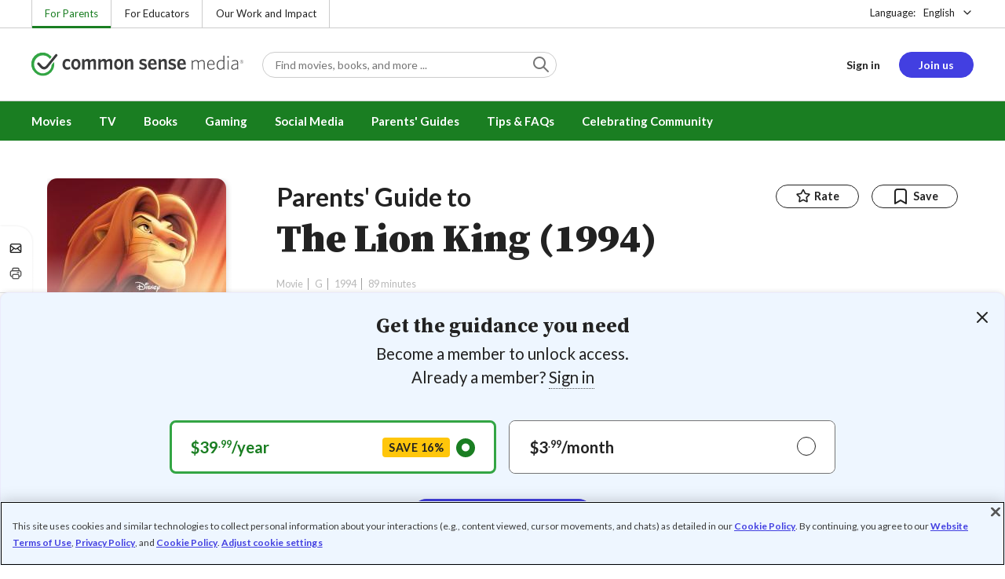

--- FILE ---
content_type: text/html; charset=UTF-8
request_url: https://www.commonsensemedia.org/movie-reviews/the-lion-king-1994
body_size: 24575
content:
<!DOCTYPE html>
<html lang="en" dir="ltr" prefix="og: https://ogp.me/ns#">
  <head>
    <meta charset="utf-8" />
<meta name="description" content="Musical king-of-the-beasts blockbuster is powerful, scary. Read Common Sense Media&#039;s The Lion King (1994) review, age rating, and parents guide." />
<meta name="robots" content="index, follow" />
<link rel="canonical" href="https://www.commonsensemedia.org/movie-reviews/the-lion-king-1994" />
<link rel="image_src" href="https://www.commonsensemedia.org/sites/default/files/styles/social_share_image/public/screenshots/csm-movie/king-2.jpg" />
<link rel="icon" sizes="16x16" href="/themes/custom/common_sense/images/favicons/favicon-16x16.png" />
<link rel="icon" sizes="32x32" href="/themes/custom/common_sense/images/favicons/favicon-32x32.png" />
<link rel="icon" sizes="96x96" href="/themes/custom/common_sense/images/favicons/favicon-96x96.png" />
<link rel="icon" sizes="192x192" href="/themes/custom/common_sense/images/favicons/favicon-192x192.png" />
<link rel="apple-touch-icon" sizes="180x180" href="/themes/custom/common_sense/images/favicons/apple-touch-icon-180x180.png" />
<meta property="og:site_name" content="Common Sense Media" />
<meta property="og:url" content="https://www.commonsensemedia.org/movie-reviews/the-lion-king-1994" />
<meta property="og:title" content="The Lion King (1994) Movie Review" />
<meta property="og:description" content="Musical king-of-the-beasts blockbuster is powerful, scary. Read Common Sense Media&#039;s The Lion King (1994) review, age rating, and parents guide." />
<meta property="og:image:url" content="https://www.commonsensemedia.org/sites/default/files/styles/social_share_image/public/screenshots/csm-movie/king-2.jpg" />
<meta property="og:image:type" content="image/jpeg" />
<meta property="og:image:width" content="600" />
<meta property="og:image:height" content="315" />
<meta name="twitter:card" content="summary_large_image" />
<meta name="twitter:description" content="Musical king-of-the-beasts blockbuster is powerful, scary. Read Common Sense Media&#039;s The Lion King (1994) review, age rating, and parents guide." />
<meta name="twitter:site" content="@CommonSense" />
<meta name="twitter:title" content="The Lion King (1994) Movie Review" />
<meta name="twitter:site:id" content="29549839" />
<meta name="twitter:image" content="https://www.commonsensemedia.org/sites/default/files/styles/social_share_image/public/screenshots/csm-movie/king-2.jpg" />
<meta http-equiv="x-ua-compatible" content="IE=edge" />
<meta name="msapplication-tilecolor" content="#e3ffee" />
<meta name="msapplication-tileimage" content="sites/all/themes/common_sense/images/favicons/mstile-144x144.png" />
<meta name="Generator" content="Drupal 10 (https://www.drupal.org)" />
<meta name="MobileOptimized" content="width" />
<meta name="HandheldFriendly" content="true" />
<meta name="viewport" content="width=device-width, initial-scale=1.0" />
<link rel="alternate" type="application/rss+xml" href="/rss/reviews/movie/10/feed.xml" />
<link rel="alternate" type="application/rss+xml" href="/rss/reviews/book/all/feed.xml" />
<meta name="bingbot" content="noarchive, nocache" />
<meta http-equiv="x-dns-prefetch-control" content="on" />
<link rel="preconnect" href="//fonts.gstatic.com" crossorigin />
<link rel="preconnect" href="//cdn-ukwest.onetrust.com" crossorigin />
<link rel="preconnect" href="//d2hralswu9lj8u.cloudfront.net" crossorigin />
<link rel="preload" as="style" href="https://fonts.googleapis.com/css2?family=Lato:ital,wght@0,300;0,400;0,700;1,400&amp;family=Source+Serif+Pro:ital,wght@0,400;0,700;0,900;1,900&amp;display=swap" />
<script type="application/ld+json">{
    "@context": "https://schema.org",
    "@graph": [
        {
            "@type": "Review",
            "url": "https://www.commonsensemedia.org/movie-reviews/the-lion-king-1994",
            "name": "The Lion King (1994)",
            "description": "One of Disney\u0027s biggest hits, this excellent film has echoes of Shakespeare, bringing to mind the plots of both Richard III and Hamlet.",
            "itemReviewed": {
                "@type": "Movie",
                "name": "The Lion King (1994)",
                "sameAs": "http://www.imdb.com/title/tt0110357/",
                "image": {
                    "@type": "ImageObject",
                    "representativeOfPage": "True",
                    "url": "https://www.commonsensemedia.org/sites/default/files/styles/ratio_2_3_medium/public/product-images/csm-movie/the-lion-king-poster0.jpg",
                    "width": "170",
                    "height": "255"
                },
                "duration": "PT89S",
                "dateCreated": "1994-06-15",
                "actor": [
                    {
                        "@type": "Person",
                        "name": "Jeremy Irons"
                    },
                    {
                        "@type": "Person",
                        "name": "Matthew Broderick"
                    },
                    {
                        "@type": "Person",
                        "name": "James Earl Jones"
                    },
                    {
                        "@type": "Person",
                        "name": "Jonathan Taylor Thomas"
                    }
                ],
                "director": [
                    {
                        "@type": "Person",
                        "name": "Rob Minkoff"
                    },
                    {
                        "@type": "Person",
                        "name": "Roger Allers"
                    }
                ],
                "productionCompany": {
                    "@type": "Organization",
                    "name": "Walt Disney Pictures"
                }
            },
            "author": {
                "@type": "Person",
                "name": "Nell Minow",
                "sameAs": "https://www.commonsensemedia.org/users/nell-minow"
            },
            "publisher": {
                "@type": "Organization",
                "name": "Common Sense Media",
                "sameAs": "https://www.commonsensemedia.org"
            },
            "datePublished": "2005-08-01",
            "isFamilyFriendly": "true",
            "typicalAgeRange": "6+",
            "inLanguage": "en_US",
            "reviewRating": {
                "@type": "Rating",
                "ratingValue": "4"
            },
            "reviewBody": "One of Disney\u0027s biggest hits, this excellent film has echoes of Shakespeare, bringing to mind the plots of both Richard III and Hamlet. The Lion King wasn\u0027t just a movie but a marketing phenomenon: This blockbuster was the highest-grossing film of 1994. Of course kids won\u0027t know—or care—about that; they\u0027ll just be enthralled by the memorable songs and great characters.The scene in which Mufasa is trampled to death is both sad and genuinely scary. And some of the fights between animals later in the movie can be frightening, too. But the lesson Simba learns—that you have to stand up to your problems instead of running away from them—is a solid one. Just be aware that the animation does unfortunately slip into stereotypes, whether through colorism (villains are painted with black hair and gray fur, unlike the light-colored heroes), or in the way that Scar has effeminate mannerisms and a facial difference (falling into gay- and disabled-villain cliches). Depending on who you\u0027re watching with, these subtle but prejudiced creative decisions might be worth a discussion."
        }
    ]
}</script>
<link rel="dns-prefetch" href="//fonts.googleapis.com" />
<link rel="dns-prefetch" href="//fonts.gstatic.com" />
<link rel="dns-prefetch" href="//www.google-analytics.com" />
<link rel="dns-prefetch" href="//www.googletagmanager.com" />
<link rel="dns-prefetch" href="//cdn-ukwest.onetrust.com" />
<link rel="dns-prefetch" href="//d2hralswu9lj8u.cloudfront.net" />
<link rel="dns-prefetch" href="//insitez.blob.core.windows.net" />
<link rel="preconnect" href="//fonts.googleapis.com" />
<link rel="preconnect" href="//www.google-analytics.com" />
<link rel="preconnect" href="//www.googletagmanager.com" />
<link rel="preconnect" href="//cdn-ukwest.onetrust.com" />
<link rel="preconnect" href="//d2hralswu9lj8u.cloudfront.net" />
<link rel="preconnect" href="//insitez.blob.core.windows.net" />
<link rel="icon" href="/themes/custom/common_sense/favicon.ico" type="image/vnd.microsoft.icon" />
<link rel="alternate" hreflang="en" href="https://www.commonsensemedia.org/movie-reviews/the-lion-king-1994" />
<link rel="alternate" hreflang="es" href="https://www.commonsensemedia.org/es/resenas-movie/el-rey-leon-1994" />
<link rel="preload" as="style" href="/sites/default/files/css/css_0TeMXwO0w4MwJ6Ygl_JUnkX4sgFv-uSQtxjRKTU56Zc.css?delta=0&amp;language=en&amp;theme=common_sense_media_theme&amp;include=[base64]" />
<link rel="preload" as="style" href="/sites/default/files/css/css_BIV_mH8XUBW4mVjJjd3cLh5hADrPkCzzo2EBoJKpJqM.css?delta=1&amp;language=en&amp;theme=common_sense_media_theme&amp;include=[base64]" />
<link rel="preload" as="style" href="/sites/default/files/css/css_upYFn7-lTOFCkS__TJARnVnzLfQZom9ETODny7WbP44.css?delta=3&amp;language=en&amp;theme=common_sense_media_theme&amp;include=[base64]" />
<link rel="preload" as="script" href="/sites/default/files/js/js__dpSa6ksHL9UxFoVoajcgTigD_FKLeVCXTvaLxs3wk4.js?scope=footer&amp;delta=0&amp;language=en&amp;theme=common_sense_media_theme&amp;include=[base64]" />

    <title>The Lion King (1994) Movie Review | Common Sense Media</title>
    <link rel="stylesheet" media="all" href="/sites/default/files/css/css_0TeMXwO0w4MwJ6Ygl_JUnkX4sgFv-uSQtxjRKTU56Zc.css?delta=0&amp;language=en&amp;theme=common_sense_media_theme&amp;include=[base64]" />
<link rel="stylesheet" media="all" href="/sites/default/files/css/css_BIV_mH8XUBW4mVjJjd3cLh5hADrPkCzzo2EBoJKpJqM.css?delta=1&amp;language=en&amp;theme=common_sense_media_theme&amp;include=[base64]" />
<link rel="stylesheet" media="all" href="https://fonts.googleapis.com/css2?family=Lato:ital,wght@0,300;0,400;0,700;1,400&amp;family=Source+Serif+Pro:ital,wght@0,400;0,700;0,900;1,900&amp;display=swap" />
<link rel="stylesheet" media="all" href="/sites/default/files/css/css_upYFn7-lTOFCkS__TJARnVnzLfQZom9ETODny7WbP44.css?delta=3&amp;language=en&amp;theme=common_sense_media_theme&amp;include=[base64]" />

    <script type="application/json" data-drupal-selector="drupal-settings-json">{"path":{"baseUrl":"\/","pathPrefix":"","currentPath":"node\/58087","currentPathIsAdmin":false,"isFront":false,"currentLanguage":"en"},"pluralDelimiter":"\u0003","suppressDeprecationErrors":true,"gtag":{"tagId":"","consentMode":false,"otherIds":[],"events":[],"additionalConfigInfo":[]},"gtm":{"tagId":null,"settings":{"data_layer":"dataLayer","include_classes":false,"allowlist_classes":"","blocklist_classes":"","include_environment":false,"environment_id":"","environment_token":""},"tagIds":["GTM-PBF6R22"]},"ajaxPageState":{"theme":"common_sense_media_theme","libraries":"[base64]"},"config":"{\u0022sitekey\u0022:\u0022MTPublic-zvDLJ75su\u0022,\u0022autoFormValidate\u0022:true,\u0022theme\u0022:\u0022basic\u0022,\u0022render\u0022:\u0022explicit\u0022,\u0022renderQueue\u0022:[],\u0022widgetSize\u0022:\u0022standard\u0022,\u0022enableOption\u0022:\u0022all\u0022,\u0022lang\u0022:\u0022en\u0022}","commonKit":{"socialShareIcons":{"selectors":{"social-share-icons":1}},"popover":{"selectors":{"popover-c0d36063-c97e-4301-9b2d-bc37cdf37bbc":1,"popover-f6601277-fcfa-4d1c-8998-a067d8b08340":1,"popover-c1493efe-68c2-485f-9ff4-ef19c8ecb887":1,"popover-97becd64-b43f-4a5d-980b-c421b3d56180":1,"popover-4202baee-fe89-4277-b197-aff40d926830":1}},"slider":{"selectors":{"slider-4e1a9eb4-db3e-482e-9404-bfea11d1a0b7":1,"review-view-gallery-slider":1,"review-view-content-grid-modal-slider":1}},"reveal":{"selectors":{"reveal-838a675d-1adb-492a-a8bc-ddf0b051fb62":1,"reveal-9718ffdd-8889-4b8a-9076-4152ef9f430b":1,"reveal-7eff6702-93a9-492f-b9e9-8ea87dda16c1":1,"reveal-89a0d183-1c1f-4c34-a71f-caf7ad0a2dc3":1}}},"csm":{"reviewSlider":{"selectors":{"review-slider-185afb7b-8f68-4971-a3d3-d47e253b554f":1,"review-slider-c2b5cf55-9d3b-446c-9910-97476636b4fe":1,"review-slider-96efcd08-64fc-477d-8a78-6b7777e85532":1}},"reviewRate":{"selectors":{"review-rate-58087-3":1,"review-rate-58087-2":1,"review-rate-58087-1":1}},"userReviewsList":{"selectors":{"user-reviews-list-dc2e501a-b1f1-44cd-b21b-6eaec8c60c90":1,"user-reviews-list-3537f529-f81f-4134-9867-2b8611b294aa":1}},"reviewBuyLinks":{"selectors":{"review-buy-links-f503b952-329a-4930-be81-609b3c94b563":1}},"amplitude_props":{"source_org":"Common Sense Media","source_system":"Drupal 10.5.6 \u003E PHP 8.3.29","source_system_deploy_id":"live_3253","source_system_id":"7773f0c3-f5cf-442f-a548-d6af11f9945d","csm_content_title":"The Lion King (1994)","csm_content_type":"csm_review","csm_entity_group":"node","csm_entity_id":"58087","csm_entity_uuid":"97282c0d-a331-40a4-9230-05a61786ffb0","page_lang":"en","csm_content_group":"Editorial Reviews","csm_review_type":"csm_movie","csm_review_target_title":"The Lion King (1994)","csm_review_target_nid":18913,"csm_review_target_uuid":"b33bca4a-b5b7-42ad-bfbf-6bb8b104342b","csm_review_rating_overall":4,"csm_review_rating_details_message":4,"csm_review_rating_details_role_model":3,"csm_review_rating_details_diversity":2,"csm_review_rating_details_violence":3,"csm_review_rating_details_sex":1,"csm_review_rating_details_language":1,"csm_review_rating_details_consumerism":1,"csm_review_rating_details_drugs":0,"csm_review_rating_age":6,"csm_review_publication_date":"2005-08-01","csm_review_selection":false,"csm_review_upcoming":false,"csm_review_has_video":false,"csm_title_genres":["Family and Kids"],"csm_title_topics":["Animals","Arts","Friendship","Music and Sing-Along","Wild Animals"],"csm_title_character_strengths":["Courage","Humility","Perseverance"],"csm_title_tags":["Animals","Arts","Courage","Family and Kids","Friendship","Humility","Music and Sing-Along","Perseverance","Wild Animals"],"csm_title_release_date":"1994","csm_title_industry_rating_mpaa":"G","csm_title_industry_rating_esrb":null,"csm_title_industry_rating_tv":null,"csm_title_platforms":["Amazon Video","Amazon Prime Video","Disney Plus","Google Play"],"csm_title_has_trailer":true,"csm_title_movie_in_theaters":false,"csm_title_movie_is_streaming":true,"csm_user_roles":["anonymous"],"csm_user_state":"anonymous","csm_user_member_type":"non-member"},"ga_dimension":{"csm_content_type":"csm_review","csm_review_type":"csm_movie","csm_review_publication_date":"2005-08-01","csm_star_rating":"4","csm_age_rating":"6","csm_content_grid":"consum:1, drugs:0, educat:1, langua:1, messag:4, role_m:3, sex:1, violen:3, divers:2","csm_stands_out_for":"","csm_genre_items":"Family and Kids","csm_topic_items":"Friendship, Music and Sing-Along, Arts, Wild Animals, Animals","csm_strengths_items":"Courage, Humility, Perseverance","csm_genres_topics_character_strengths":"Family and Kids, Friendship, Music and Sing-Along, Arts, Wild Animals, Animals, Courage, Humility, Perseverance","csm_media_creation_date":"1994","csm_outside_rating":"G","csm_creator":"Walt Disney Pictures","csm_platform":"Amazon Video, Amazon Prime Video, Disney Plus, Google Play","csm_theater_and_DVD_status":"in-theaters:no;on-DVD:yes","csm_seal_honoree_status":"no","csm_video_included":"CSM-review:no, official-trailer:yes","content_group":"Editorial Reviews","csm_user_type":["anonymous"]},"reviewAction":{"selectors":{"review-action-3994b5a5-b40e-4111-bef9-f24a7206bc32":1}}},"cs":{"userLoginModal":{"selectors":{"user-login-modal-60ee8eb2-c4cd-4d1f-8aab-02604f199acd":1,"user-login-modal-2b7d5723-b933-49c3-884f-d115483d9f8e":1,"user-login-modal-42f6dfa4-f06b-4bc8-b538-ce951a9dfefc":1,"user-login-modal-4e165ea6-a6f6-4823-9a0a-f447d3ecdb12":1}},"videoModal":{"selectors":{"video-modal-8f2b7b76-326b-418f-b316-edb7ebd965de":1}}},"user":{"roles":["anonymous"],"uid":0,"permissionsHash":"801237e52c014394e8c69a0e75fda589b469d16b4d402682da18388285bb2cc8"}}</script>
<script src="/sites/default/files/js/js_8C_oaeIZYXWN1_5BZ40KqlXtQFU7mKY2e0J4V4lsuFY.js?scope=header&amp;delta=0&amp;language=en&amp;theme=common_sense_media_theme&amp;include=[base64]"></script>
<script src="/modules/contrib/google_tag/js/gtag.js?t8ed8b"></script>
<script src="/modules/contrib/google_tag/js/gtm.js?t8ed8b"></script>

  </head>
  <body class="path-node page-node-type-csm-review">
        <a href="#main-content" class="visually-hidden focusable">
      Skip to main content
    </a>
    <noscript><iframe src="https://www.googletagmanager.com/ns.html?id=GTM-PBF6R22"
                  height="0" width="0" style="display:none;visibility:hidden"></iframe></noscript>

      <div class="dialog-off-canvas-main-canvas" data-off-canvas-main-canvas>
    
<div class="header-wrapper">
    <div class="region region-strip row">
      <div class="col-12">
    <div class="row">
      <div id="block-headertopnav">
  
    
                  <div class="header-top-nav">
  <ul class="menu">
                <li><a href="/" class="active">For Parents</a></li>
                <li><a href="https://www.commonsense.org/education" class="">For Educators</a></li>
                <li><a href="https://www.commonsense.org" class="">Our Work and Impact</a></li>
      </ul>
</div>


  </div>
<div id="block-headerlanguageswitcher">
  
    
      
<div id="header-language-switcher" class="header-language-switcher">
  <span>Language:</span>
  <div class="dropdown">
                  <button data-placement="bottom-end" data-flip="disabled" type="button" data-toggle="dropdown" class="dropdown__toggle btn--reset">English</button>


  <div class="dropdown__menu" aria-labelledby="dropdownMenuButton">
                                                                <button class="active dropdown__item btn--reset" data-lang="en">English</button>
                                                                    <a class="dropdown__item" data-lang="es" href="/es/resenas-movie/el-rey-leon-1994">Español</a>
                      
  </div>
</div>

</div>


  </div>

    </div>
  </div>
  </div>


  <header role="banner">
          <div class="region region-header row">
      <button class="mobile-menu-button btn--reset icon-menu"></button>
  <div class="site-logo col col-lg-6">
    <a href="/" title="Click to go back to the homepage"></a>
  </div>
  <button class="mobile-search-button btn--reset icon-search"></button>
          <div id="block-headersearch">
  
    
      <div class="header-search-wrapper full-width">
  <div id="header-search" class="header-search">
    <div class="dropdown dropdown--block">
      <input class="dropdown__toggle form-control" data-toggle="dropdown" placeholder="Find movies, books, and more ..." aria-label="Find movies, books, and more ...">

      <i class="icon-search"></i>
      <div class="dropdown__menu">
        <div class="header-search-content"></div>
      </div>
    </div>
    <div class="header-search-mobile">
        <button class="btn-mobile-search btn btn--cta btn--block">Search</button>

      <h3>Or browse by category:</h3>
      <ul class="row">
        <li>
              <a class="btn btn--neutral" href="/movie-reviews">Movies</a>
</li>
        <li>
              <a class="btn btn--neutral" href="/tv-reviews">TV shows</a>
</li>
        <li>
              <a class="btn btn--neutral" href="/book-reviews">Books</a>
</li>
        <li>
              <a class="btn btn--neutral" href="/app-reviews">Apps</a>
</li>
        <li>
              <a class="btn btn--neutral" href="/game-reviews">Games</a>
</li>
        <li>
              <a class="btn btn--neutral" href="/articles">Parenting</a>
</li>
              </ul>
    </div>
  </div>
</div>


  </div>
<div id="block-headerusermenu">
  
    
      <div id="csm-header-user-menu" class="header-user-menu user-menu placeholder-loading">
  <ul class="menu menu-hierarchical">
    <li class="menu-item menu-item--depth-1 menu-item--login-placeholder">
      <a class="placeholder"></a>
    </li>
    <li class="menu-item menu-item--depth-1 menu-item--join-us-link menu-item--mobile-hamburger col-8">
      <span class="btn placeholder"></span>
    </li>
  </ul>
</div>

  </div>
<div id="block-headermobilemenu">
  
    
      
<div id="header-mobile-menu-wrapper" data-site-name=""></div>


  </div>

    
  </div>

  </header>

    <div class="region region-navigation row">
          <div id="block-headermainmenu">
  
    
      <div id="header-main-menu" class="header-main-menu">
                <ul class="menu menu-hierarchical">
    
          
            <li class="menu-item menu-item--depth-1 menu-item--expanded">
                                                                    <a id="" rel="" href="/movie-reviews">Movies</a>
        
                                <ul class="menu row">
    
          
                          <li class="menu-item menu-item--depth-2 menu-item--expanded menu-item--mobile-hidden menu-item--desktop-hidden col-12 col-lg-3 menu-item--">
                                                                    <a id="" rel="" href="/movie-reviews">Movie Reviews and Lists</a>
        
                                <ul class="menu">
    
          
                          <li class="menu-item menu-item--depth-3 menu-item--">
                                                                    <a id="" rel="" href="/movie-reviews" class="menu-link--browse-reviews">Movie Reviews</a>
        
              </li>
          
            <li class="menu-item menu-item--depth-3">
                                                                    <a id="" rel="" href="/movie-lists">Best Movie Lists</a>
        
              </li>
          
                          <li class="menu-item menu-item--depth-3 menu-item--">
                                                                    <a id="" rel="" href="/search/category/movie/tag/common-sense-selections-31822/sort/date-desc">Common Sense Selections for Movies</a>
        
              </li>
        </ul>
  
              </li>
          
                          <li class="menu-item menu-item--depth-2 menu-item--expanded menu-item--mobile-hidden menu-item--desktop-hidden col-12 col-lg-3 menu-item--">
                                                                    <a id="" rel="" href="/best-of-2021-form-submission">Marketing Campaign</a>
        
                                <ul class="menu">
    
          
                                        <li class="menu-item menu-item--depth-3 menu-item-- menu-item--content">
                  <span class="item-content">
            <a href="/lists/50-modern-movies-all-kids-should-watch-before-theyre-12" >
              <img srcset="/themes/custom/common_sense/components/commonkit/atoms/ck-image/images/ratio_16_9_small.png 350w,/themes/custom/common_sense/components/commonkit/atoms/ck-image/images/ratio_16_9_xsmall.png 240w" src="/themes/custom/common_sense/components/commonkit/atoms/ck-image/images/ratio_16_9_xsmall.png" data-src="/sites/default/files/styles/ratio_16_9_xsmall/public/menu-addons/mega-menu-image-50-modern-movies.jpg" data-srcset="/sites/default/files/styles/ratio_16_9_small/public/menu-addons/mega-menu-image-50-modern-movies.jpg 350w,/sites/default/files/styles/ratio_16_9_xsmall/public/menu-addons/mega-menu-image-50-modern-movies.jpg 240w" sizes="240px" class="image-lazy">

            </a>
            <h3><a href="/lists/50-modern-movies-all-kids-should-watch-before-theyre-12" class="link link--title" >
              50 Modern Movies All Kids Should Watch Before They&#039;re 12
            </a></h3>
          </span>
        
              </li>
        </ul>
  
              </li>
          
            <li class="menu-item menu-item--depth-2 menu-item--expanded menu-item--mobile-hidden menu-item--desktop-hidden col-12 col-lg-3">
                                                                    <a id="" rel="" href="/seal">The Common Sense Seal</a>
        
                                <ul class="menu">
    
          
                                        <li class="menu-item menu-item--depth-3 menu-item-- menu-item--content">
                  <span class="item-content">
            <a href="/search/category/movie/tag/common-sense-selections-31822/sort/date-desc" >
              <img srcset="/themes/custom/common_sense/components/commonkit/atoms/ck-image/images/ratio_16_9_small.png 350w,/themes/custom/common_sense/components/commonkit/atoms/ck-image/images/ratio_16_9_xsmall.png 240w" src="/themes/custom/common_sense/components/commonkit/atoms/ck-image/images/ratio_16_9_xsmall.png" data-src="/sites/default/files/styles/ratio_16_9_xsmall/public/menu-addons/selection-seal-350.png" data-srcset="/sites/default/files/styles/ratio_16_9_small/public/menu-addons/selection-seal-350.png 350w,/sites/default/files/styles/ratio_16_9_xsmall/public/menu-addons/selection-seal-350.png 240w" sizes="240px" class="image-lazy">

            </a>
            <h3><a href="/search/category/movie/tag/common-sense-selections-31822/sort/date-desc" class="link link--title" >
              Common Sense Selections for Movies
            </a></h3>
          </span>
        
              </li>
        </ul>
  
              </li>
        </ul>
  
              </li>
          
                          <li class="menu-item menu-item--depth-1 menu-item--expanded menu-item--">
                                                                    <a id="" rel="" href="/tv-reviews">TV</a>
        
                                <ul class="menu row">
    
          
                          <li class="menu-item menu-item--depth-2 menu-item--expanded menu-item--mobile-hidden menu-item--desktop-hidden col-12 col-lg-3 menu-item--">
                                                                    <a id="" rel="" href="/tv-reviews">TV Reviews and Lists</a>
        
                                <ul class="menu">
    
          
                          <li class="menu-item menu-item--depth-3 menu-item--">
                                                                    <a id="" rel="" href="/tv-reviews" class="menu-link--browse-reviews">TV Reviews</a>
        
              </li>
          
            <li class="menu-item menu-item--depth-3">
                                                                    <a id="" rel="" href="/tv-lists">Best TV Lists</a>
        
              </li>
          
                          <li class="menu-item menu-item--depth-3 menu-item--">
                                                                    <a id="" rel="" href="/search/category/tv/tag/common-sense-selections-31822/sort/date-desc">Common Sense Selections for TV</a>
        
              </li>
          
                          <li class="menu-item menu-item--depth-3 menu-item--">
                                                                    <a id="" rel="" href="/video/tv-reviews">Video Reviews of TV Shows</a>
        
              </li>
        </ul>
  
              </li>
          
                          <li class="menu-item menu-item--depth-2 menu-item--expanded menu-item--mobile-hidden menu-item--desktop-hidden col-12 col-lg-3 menu-item--">
                                                                    <a id="" rel="" href="/best-of-lists">Marketing Campaign</a>
        
                                <ul class="menu">
    
          
                                        <li class="menu-item menu-item--depth-3 menu-item-- menu-item--content">
                  <span class="item-content">
            <a href="/best-of-lists/best-kids-tv-shows-on-disney-plus" >
              <img srcset="/themes/custom/common_sense/components/commonkit/atoms/ck-image/images/ratio_16_9_small.png 350w,/themes/custom/common_sense/components/commonkit/atoms/ck-image/images/ratio_16_9_xsmall.png 240w" src="/themes/custom/common_sense/components/commonkit/atoms/ck-image/images/ratio_16_9_xsmall.png" data-src="/sites/default/files/styles/ratio_16_9_xsmall/public/menu-addons/mega-menu_best-kids-tv-shows-on-disney.jpg" data-srcset="/sites/default/files/styles/ratio_16_9_small/public/menu-addons/mega-menu_best-kids-tv-shows-on-disney.jpg 350w,/sites/default/files/styles/ratio_16_9_xsmall/public/menu-addons/mega-menu_best-kids-tv-shows-on-disney.jpg 240w" sizes="240px" class="image-lazy">

            </a>
            <h3><a href="/best-of-lists/best-kids-tv-shows-on-disney-plus" class="link link--title" >
              Best Kids&#039; Shows on Disney+
            </a></h3>
          </span>
        
              </li>
        </ul>
  
              </li>
          
                          <li class="menu-item menu-item--depth-2 menu-item--expanded menu-item--mobile-hidden menu-item--desktop-hidden col-12 col-lg-3 menu-item--">
                                                                    <a id="" rel="" href="/best-of-lists">Marketing Campaign</a>
        
                                <ul class="menu">
    
          
                                        <li class="menu-item menu-item--depth-3 menu-item-- menu-item--content">
                  <span class="item-content">
            <a href="/best-of-lists/best-kids-tv-shows-on-netflix" >
              <img srcset="/themes/custom/common_sense/components/commonkit/atoms/ck-image/images/ratio_16_9_small.png 350w,/themes/custom/common_sense/components/commonkit/atoms/ck-image/images/ratio_16_9_xsmall.png 240w" src="/themes/custom/common_sense/components/commonkit/atoms/ck-image/images/ratio_16_9_xsmall.png" data-src="/sites/default/files/styles/ratio_16_9_xsmall/public/menu-addons/mega-menu_best-kids-tv-shows-on-netflix.jpg" data-srcset="/sites/default/files/styles/ratio_16_9_small/public/menu-addons/mega-menu_best-kids-tv-shows-on-netflix.jpg 350w,/sites/default/files/styles/ratio_16_9_xsmall/public/menu-addons/mega-menu_best-kids-tv-shows-on-netflix.jpg 240w" sizes="240px" class="image-lazy">

            </a>
            <h3><a href="/best-of-lists/best-kids-tv-shows-on-netflix" class="link link--title" >
              Best Kids&#039; TV Shows on Netflix
            </a></h3>
          </span>
        
              </li>
        </ul>
  
              </li>
        </ul>
  
              </li>
          
            <li class="menu-item menu-item--depth-1 menu-item--expanded">
                                                                    <a id="" rel="" href="/book-reviews">Books</a>
        
                                <ul class="menu row">
    
          
            <li class="menu-item menu-item--depth-2 menu-item--expanded menu-item--mobile-hidden menu-item--desktop-hidden col-12 col-lg-3">
                                                                    <a id="" rel="" href="/book-reviews">Book Reviews and Lists</a>
        
                                <ul class="menu">
    
          
                          <li class="menu-item menu-item--depth-3 menu-item--">
                                                                    <a id="" rel="" href="/book-reviews" class="menu-link--browse-reviews">Book Reviews</a>
        
              </li>
          
            <li class="menu-item menu-item--depth-3">
                                                                    <a id="" rel="" href="/book-lists">Best Book Lists</a>
        
              </li>
          
                          <li class="menu-item menu-item--depth-3 menu-item--">
                                                                    <a id="" rel="" href="/search/category/book/tag/common-sense-selections-31822/sort/date-desc">Common Sense Selections for Books</a>
        
              </li>
        </ul>
  
              </li>
          
            <li class="menu-item menu-item--depth-2 menu-item--expanded menu-item--mobile-hidden menu-item--desktop-hidden col-12 col-lg-3">
                                                                    <a id="" rel="" href="/articles/how-to-raise-a-reader">Article About Books</a>
        
                                <ul class="menu">
    
          
                                        <li class="menu-item menu-item--depth-3 menu-item-- menu-item--content">
                  <span class="item-content">
            <a href="/articles/how-to-raise-a-reader" >
              <img srcset="/themes/custom/common_sense/components/commonkit/atoms/ck-image/images/ratio_16_9_small.png 350w,/themes/custom/common_sense/components/commonkit/atoms/ck-image/images/ratio_16_9_xsmall.png 240w" src="/themes/custom/common_sense/components/commonkit/atoms/ck-image/images/ratio_16_9_xsmall.png" data-src="/sites/default/files/styles/ratio_16_9_xsmall/public/menu-addons/2022-how-to-raise-a-reader_mega-menu.jpg" data-srcset="/sites/default/files/styles/ratio_16_9_small/public/menu-addons/2022-how-to-raise-a-reader_mega-menu.jpg 350w,/sites/default/files/styles/ratio_16_9_xsmall/public/menu-addons/2022-how-to-raise-a-reader_mega-menu.jpg 240w" sizes="240px" class="image-lazy">

            </a>
            <h3><a href="/articles/how-to-raise-a-reader" class="link link--title" >
              8 Tips for Getting Kids Hooked on Books
            </a></h3>
          </span>
        
              </li>
        </ul>
  
              </li>
          
                          <li class="menu-item menu-item--depth-2 menu-item--expanded menu-item--mobile-hidden menu-item--desktop-hidden col-12 col-lg-3 menu-item--">
                                                                    <a id="" rel="" href="/lists/growing-up-queer-thoughtful-books-about-lgbtq-youth">Marketing Campaign for Books</a>
        
                                <ul class="menu">
    
          
                                        <li class="menu-item menu-item--depth-3 menu-item-- menu-item--content">
                  <span class="item-content">
            <a href="/lists/50-books-all-kids-should-read-before-theyre-12" >
              <img srcset="/themes/custom/common_sense/components/commonkit/atoms/ck-image/images/ratio_16_9_small.png 350w,/themes/custom/common_sense/components/commonkit/atoms/ck-image/images/ratio_16_9_xsmall.png 240w" src="/themes/custom/common_sense/components/commonkit/atoms/ck-image/images/ratio_16_9_xsmall.png" data-src="/sites/default/files/styles/ratio_16_9_xsmall/public/menu-addons/mega-menu_50-books-all-kids-should-read-before-theyre-12.jpg" data-srcset="/sites/default/files/styles/ratio_16_9_small/public/menu-addons/mega-menu_50-books-all-kids-should-read-before-theyre-12.jpg 350w,/sites/default/files/styles/ratio_16_9_xsmall/public/menu-addons/mega-menu_50-books-all-kids-should-read-before-theyre-12.jpg 240w" sizes="240px" class="image-lazy">

            </a>
            <h3><a href="/lists/50-books-all-kids-should-read-before-theyre-12" class="link link--title" >
              50 Books All Kids Should Read Before They&#039;re 12
            </a></h3>
          </span>
        
              </li>
        </ul>
  
              </li>
        </ul>
  
              </li>
          
                          <li class="menu-item menu-item--depth-1 menu-item--expanded menu-item--">
                                                                    <a id="" rel="" href="/parents-ultimate-guides/gaming">Gaming</a>
        
                                <ul class="menu row">
    
          
                          <li class="menu-item menu-item--depth-2 menu-item--expanded menu-item--mobile-hidden menu-item--desktop-hidden col-12 col-lg-3 menu-item--">
                                                                    <a id="" rel="" href="/app-reviews">App Reviews and Lists</a>
        
                                <ul class="menu">
    
          
                          <li class="menu-item menu-item--depth-3 menu-item--">
                                                                    <a id="" rel="" href="/articles/parents-ultimate-guide-to-fortnite">Fortnite</a>
        
              </li>
          
                          <li class="menu-item menu-item--depth-3 menu-item--">
                                                                    <a id="" rel="" href="/articles/parents-ultimate-guide-to-minecraft">Minecraft</a>
        
              </li>
          
                          <li class="menu-item menu-item--depth-3 menu-item--">
                                                                    <a id="" rel="" href="/articles/parents-ultimate-guide-to-roblox-2024">Roblox</a>
        
              </li>
          
                          <li class="menu-item menu-item--depth-3 menu-item--">
                                                                    <a id="" rel="" href="/game-reviews" class="menu-link--browse-reviews">All Game Reviews</a>
        
              </li>
        </ul>
  
              </li>
        </ul>
  
              </li>
          
                          <li class="menu-item menu-item--depth-1 menu-item--expanded menu-item--">
                                                                    <a id="" rel="" href="/parents-ultimate-guides/social-media">Social Media</a>
        
                                <ul class="menu row">
    
          
                          <li class="menu-item menu-item--depth-2 menu-item--expanded menu-item--mobile-hidden menu-item--desktop-hidden col-12 col-lg-3 menu-item--">
                                                                    <a id="" rel="" href="/podcast-reviews">Podcast Reviews and Lists</a>
        
                                <ul class="menu">
    
          
                          <li class="menu-item menu-item--depth-3 menu-item--">
                                                                    <a id="" rel="" href="/articles/parents-ultimate-guide-to-social-media">Social Media</a>
        
              </li>
          
                          <li class="menu-item menu-item--depth-3 menu-item--">
                                                                    <a id="" rel="" href="/articles/parents-ultimate-guide-to-snapchat">Snapchat</a>
        
              </li>
          
                          <li class="menu-item menu-item--depth-3 menu-item--">
                                                                    <a id="" rel="" href="/articles/parents-ultimate-guide-to-instagram">Instagram</a>
        
              </li>
          
                          <li class="menu-item menu-item--depth-3 menu-item--">
                                                                    <a id="" rel="" href="/articles/parents-ultimate-guide-to-tiktok">TikTok</a>
        
              </li>
        </ul>
  
              </li>
        </ul>
  
              </li>
          
                          <li class="menu-item menu-item--depth-1 menu-item--expanded menu-item--">
                                                                    <a id="" rel="" href="/parents-ultimate-guides">Parents&#039; Guides</a>
        
                                <ul class="menu row">
    
          
                          <li class="menu-item menu-item--depth-2 menu-item--expanded col-12 col-lg-3 menu-item--">
                                                                    <a id="" rel="" href="/articles">By Age &amp; Stage</a>
        
                                <ul class="menu">
    
          
                          <li class="menu-item menu-item--depth-3 menu-item--">
                                                                    <a id="" rel="" href="/articles/parents-ultimate-guide-to-your-2-to-4-year-olds-digital-world">Preschoolers (2-4)</a>
        
              </li>
          
                          <li class="menu-item menu-item--depth-3 menu-item--">
                                                                    <a id="" rel="" href="/articles/parents-ultimate-guide-to-your-5-to-7-year-olds-digital-world">Little Kids (5-7)</a>
        
              </li>
          
                          <li class="menu-item menu-item--depth-3 menu-item--">
                                                                    <a id="" rel="" href="/articles/parents-ultimate-guide-to-your-7-to-9-year-olds-digital-world">Big Kids (7-9)</a>
        
              </li>
          
                          <li class="menu-item menu-item--depth-3 menu-item--">
                                                                    <a id="" rel="" href="/articles/parents-ultimate-guide-to-your-10-to-12-year-olds-digital-world">Tweens (10-12)</a>
        
              </li>
          
                          <li class="menu-item menu-item--depth-3 menu-item--">
                                                                    <a id="" rel="" href="/articles/parents-ultimate-guide-to-your-13-to-15-year-olds-digital-world">Teens (13-15)</a>
        
              </li>
        </ul>
  
              </li>
          
                          <li class="menu-item menu-item--depth-2 menu-item--expanded col-12 col-lg-3 menu-item--">
                                                                    <a id="" rel="" href="/articles">By Topic</a>
        
                                <ul class="menu">
    
          
                          <li class="menu-item menu-item--depth-3 menu-item--">
                                                                    <a id="" rel="" href="/articles/parents-ultimate-guide-to-managing-digital-parenting-anxiety">Digital Parenting Anxiety</a>
        
              </li>
          
                          <li class="menu-item menu-item--depth-3 menu-item--">
                                                                    <a id="" rel="" href="/articles/parents-ultimate-guide-to-first-phones-2024">First Phones</a>
        
              </li>
          
                          <li class="menu-item menu-item--depth-3 menu-item--">
                                                                    <a id="" rel="" href="/articles/parents-ultimate-guide-to-social-media-2024">Social Media</a>
        
              </li>
          
                          <li class="menu-item menu-item--depth-3 menu-item--">
                                                                    <a id="" rel="" href="/articles/parents-ultimate-guide-to-parental-controls">Parental Controls</a>
        
              </li>
          
                          <li class="menu-item menu-item--depth-3 menu-item--">
                                                                    <a id="" rel="" href="/articles/parents-ultimate-guide-to-ai-companions-and-relationships">AI Companions</a>
        
              </li>
          
                          <li class="menu-item menu-item--depth-3 menu-item--">
                                                                    <a id="" rel="" href="/articles/parents-ultimate-guide-to-generative-ai">Generative AI</a>
        
              </li>
        </ul>
  
              </li>
          
                          <li class="menu-item menu-item--depth-2 menu-item--expanded menu-item--mobile-hidden col-12 col-lg-3 menu-item--">
                                                                    <a id="" rel="" href="/articles">What&#039;s New</a>
        
                                <ul class="menu">
    
          
                                        <li class="menu-item menu-item--depth-3 menu-item-- menu-item--content">
                  <span class="item-content">
            <a href="/articles/parents-ultimate-guide-how-to-set-parent-controls-on-roblox" >
              <img srcset="/themes/custom/common_sense/components/commonkit/atoms/ck-image/images/ratio_16_9_small.png 350w,/themes/custom/common_sense/components/commonkit/atoms/ck-image/images/ratio_16_9_xsmall.png 240w" src="/themes/custom/common_sense/components/commonkit/atoms/ck-image/images/ratio_16_9_xsmall.png" data-src="/sites/default/files/styles/ratio_16_9_xsmall/public/blog/screenshot-2024-12-03-at-3.20.16-pm.png" data-srcset="/sites/default/files/styles/ratio_16_9_small/public/blog/screenshot-2024-12-03-at-3.20.16-pm.png 350w,/sites/default/files/styles/ratio_16_9_xsmall/public/blog/screenshot-2024-12-03-at-3.20.16-pm.png 240w" sizes="240px" class="image-lazy">

            </a>
            <h3><a href="/articles/parents-ultimate-guide-how-to-set-parent-controls-on-roblox" class="link link--title" >
              Parents&#039; Ultimate Guide: How to Set Parent Controls on Roblox
            </a></h3>
          </span>
        
              </li>
          
                          <li class="menu-item menu-item--depth-3 menu-item--">
                                                                    <a id="" rel="" href="/parents-ultimate-guides">All Parents&#039; Ultimate Guides</a>
        
              </li>
        </ul>
  
              </li>
        </ul>
  
              </li>
          
                          <li class="menu-item menu-item--depth-1 menu-item--expanded menu-item--">
                                                                    <a id="" rel="" href="/articles">Tips &amp; FAQs</a>
        
                                <ul class="menu row">
    
          
                          <li class="menu-item menu-item--depth-2 menu-item--expanded menu-item--mobile-hidden menu-item--desktop-hidden col-12 col-lg-3 menu-item--">
                                                                    <a id="" rel="" href="/articles">Column 1</a>
        
                                <ul class="menu">
    
          
                          <li class="menu-item menu-item--depth-3 menu-item--">
                                                                    <a id="" rel="" href="/family-tech-planners">Family Tech Planners</a>
        
              </li>
          
                          <li class="menu-item menu-item--depth-3 menu-item--">
                                                                    <a id="" rel="" href="/digital-skills">Digital Skills</a>
        
              </li>
          
                          <li class="menu-item menu-item--depth-3 menu-item--">
                                                                    <a id="" rel="" href="/articles">All Articles</a>
        
              </li>
        </ul>
  
              </li>
          
                          <li class="menu-item menu-item--depth-2 menu-item--expanded menu-item--mobile-hidden menu-item--desktop-hidden col-12 col-lg-3 menu-item--">
                                                                    <a id="" rel="" href="/carpool-conversations">Column 2</a>
        
                                <ul class="menu">
    
          
                                        <li class="menu-item menu-item--depth-3 menu-item-- menu-item--content">
                  <span class="item-content">
            <a href="/carpool-conversations" >
              <img srcset="/themes/custom/common_sense/components/commonkit/atoms/ck-image/images/ratio_16_9_small.png 350w,/themes/custom/common_sense/components/commonkit/atoms/ck-image/images/ratio_16_9_xsmall.png 240w" src="/themes/custom/common_sense/components/commonkit/atoms/ck-image/images/ratio_16_9_xsmall.png" data-src="/sites/default/files/styles/ratio_16_9_xsmall/public/menu-addons/carpool-coversations_thumbnail-final_1000x563.png" data-srcset="/sites/default/files/styles/ratio_16_9_small/public/menu-addons/carpool-coversations_thumbnail-final_1000x563.png 350w,/sites/default/files/styles/ratio_16_9_xsmall/public/menu-addons/carpool-coversations_thumbnail-final_1000x563.png 240w" sizes="240px" class="image-lazy">

            </a>
            <h3><a href="/carpool-conversations" class="link link--title" >
              Carpool Conversations
            </a></h3>
          </span>
        
              </li>
        </ul>
  
              </li>
          
                          <li class="menu-item menu-item--depth-2 menu-item--expanded menu-item--mobile-hidden menu-item--desktop-hidden col-12 col-lg-3 menu-item--">
                                                                    <a id="" rel="" href="/two-truths-and-ai">Column 3</a>
        
                                <ul class="menu">
    
          
                                        <li class="menu-item menu-item--depth-3 menu-item-- menu-item--content">
                  <span class="item-content">
            <a href="/two-truths-and-ai" >
              <img srcset="/themes/custom/common_sense/components/commonkit/atoms/ck-image/images/ratio_16_9_small.png 350w,/themes/custom/common_sense/components/commonkit/atoms/ck-image/images/ratio_16_9_xsmall.png 240w" src="/themes/custom/common_sense/components/commonkit/atoms/ck-image/images/ratio_16_9_xsmall.png" data-src="/sites/default/files/styles/ratio_16_9_xsmall/public/menu-addons/2-truths-and-ai-answer-key_social-share.jpg" data-srcset="/sites/default/files/styles/ratio_16_9_small/public/menu-addons/2-truths-and-ai-answer-key_social-share.jpg 350w,/sites/default/files/styles/ratio_16_9_xsmall/public/menu-addons/2-truths-and-ai-answer-key_social-share.jpg 240w" sizes="240px" class="image-lazy">

            </a>
            <h3><a href="/two-truths-and-ai" class="link link--title" >
              Two Truths &amp; AI
            </a></h3>
          </span>
        
              </li>
        </ul>
  
              </li>
        </ul>
  
              </li>
          
                          <li class="menu-item menu-item--depth-1 menu-item--expanded menu-item--">
                                                                    <a id="" rel="" href="/celebrating-community">Celebrating Community</a>
        
                                <ul class="menu row">
    
          
                          <li class="menu-item menu-item--depth-2 menu-item--expanded menu-item--mobile-hidden menu-item--desktop-hidden col-12 col-lg-3 menu-item--">
                                                                    <a id="" rel="" href="/celebrate-latino-culture">Menu for Latino Content</a>
        
                                <ul class="menu">
    
          
                          <li class="menu-item menu-item--depth-3 menu-item--">
                                                                    <a id="" rel="" href="/celebrate-latino-culture">Latino Culture</a>
        
              </li>
          
                          <li class="menu-item menu-item--depth-3 menu-item--">
                                                                    <a id="" rel="" href="/celebrate-black-voices">Black Voices</a>
        
              </li>
          
                          <li class="menu-item menu-item--depth-3 menu-item--">
                                                                    <a id="" rel="" href="/celebrate-asian-stories">Asian Stories</a>
        
              </li>
          
                          <li class="menu-item menu-item--depth-3 menu-item--">
                                                                    <a id="" rel="" href="/celebrate-native-narratives">Native Narratives</a>
        
              </li>
          
                          <li class="menu-item menu-item--depth-3 menu-item--">
                                                                    <a id="" rel="" href="/celebrate-lgbtq-pride">LGBTQ+ Pride</a>
        
              </li>
          
                          <li class="menu-item menu-item--depth-3 menu-item--">
                                                                    <a id="" rel="" href="/exploring-the-jewish-experience">Jewish Experiences</a>
        
              </li>
          
                          <li class="menu-item menu-item--depth-3 menu-item--">
                                                                    <a id="" rel="" href="/best-for-diversity-for-kids">Best of Diverse Representation List</a>
        
              </li>
        </ul>
  
              </li>
          
                          <li class="menu-item menu-item--depth-2 menu-item--expanded menu-item--mobile-hidden menu-item--desktop-hidden col-12 col-lg-3 menu-item--">
                                                                    <a id="" rel="" href="/lists/powerful-stories-about-martin-luther-king-jr">FACE English Column 2</a>
        
                                <ul class="menu">
    
          
                                        <li class="menu-item menu-item--depth-3 menu-item-- menu-item--content">
                  <span class="item-content">
            <a href="/lists/multicultural-books" >
              <img srcset="/themes/custom/common_sense/components/commonkit/atoms/ck-image/images/ratio_16_9_small.png 350w,/themes/custom/common_sense/components/commonkit/atoms/ck-image/images/ratio_16_9_xsmall.png 240w" src="/themes/custom/common_sense/components/commonkit/atoms/ck-image/images/ratio_16_9_xsmall.png" data-src="/sites/default/files/styles/ratio_16_9_xsmall/public/menu-addons/mega-menu_multicultural-books.jpg" data-srcset="/sites/default/files/styles/ratio_16_9_small/public/menu-addons/mega-menu_multicultural-books.jpg 350w,/sites/default/files/styles/ratio_16_9_xsmall/public/menu-addons/mega-menu_multicultural-books.jpg 240w" sizes="240px" class="image-lazy">

            </a>
            <h3><a href="/lists/multicultural-books" class="link link--title" >
              Multicultural Books
            </a></h3>
          </span>
        
              </li>
        </ul>
  
              </li>
          
                          <li class="menu-item menu-item--depth-2 menu-item--expanded menu-item--mobile-hidden menu-item--desktop-hidden col-12 col-lg-3 menu-item--">
                                                                    <a id="" rel="" href="/articles/festive-lunar-new-year-activities-for-kids-and-teens">FACE English Column 3</a>
        
                                <ul class="menu">
    
          
                                        <li class="menu-item menu-item--depth-3 menu-item-- menu-item--content">
                  <span class="item-content">
            <a href="/articles/youtube-kids-channels-with-diverse-representations" >
              <img srcset="/themes/custom/common_sense/components/commonkit/atoms/ck-image/images/ratio_16_9_small.png 350w,/themes/custom/common_sense/components/commonkit/atoms/ck-image/images/ratio_16_9_xsmall.png 240w" src="/themes/custom/common_sense/components/commonkit/atoms/ck-image/images/ratio_16_9_xsmall.png" data-src="/sites/default/files/styles/ratio_16_9_xsmall/public/menu-addons/mega-menu_youtube-kids-channels-with-diverse-representations.jpg" data-srcset="/sites/default/files/styles/ratio_16_9_small/public/menu-addons/mega-menu_youtube-kids-channels-with-diverse-representations.jpg 350w,/sites/default/files/styles/ratio_16_9_xsmall/public/menu-addons/mega-menu_youtube-kids-channels-with-diverse-representations.jpg 240w" sizes="240px" class="image-lazy">

            </a>
            <h3><a href="/articles/youtube-kids-channels-with-diverse-representations" class="link link--title" >
              YouTube Channels with Diverse Representations
            </a></h3>
          </span>
        
              </li>
        </ul>
  
              </li>
          
                          <li class="menu-item menu-item--depth-2 menu-item--expanded menu-item--mobile-hidden menu-item--desktop-hidden col-12 col-lg-3 menu-item--">
                                                                    <a id="" rel="" href="https://www.youtube.com/playlist?list=PLxc-QYpD02ma4DSSodguGUVMLcwCj9BtO">FACE English Column 4</a>
        
                                <ul class="menu">
    
          
                                        <li class="menu-item menu-item--depth-3 menu-item-- menu-item--content">
                  <span class="item-content">
            <a href="/lists/podcasts-with-diverse-characters-and-stories" >
              <img srcset="/themes/custom/common_sense/components/commonkit/atoms/ck-image/images/ratio_16_9_small.png 350w,/themes/custom/common_sense/components/commonkit/atoms/ck-image/images/ratio_16_9_xsmall.png 240w" src="/themes/custom/common_sense/components/commonkit/atoms/ck-image/images/ratio_16_9_xsmall.png" data-src="/sites/default/files/styles/ratio_16_9_xsmall/public/menu-addons/mega-menu_podcasts-with-diverse-characters-and-stories.jpg" data-srcset="/sites/default/files/styles/ratio_16_9_small/public/menu-addons/mega-menu_podcasts-with-diverse-characters-and-stories.jpg 350w,/sites/default/files/styles/ratio_16_9_xsmall/public/menu-addons/mega-menu_podcasts-with-diverse-characters-and-stories.jpg 240w" sizes="240px" class="image-lazy">

            </a>
            <h3><a href="/lists/podcasts-with-diverse-characters-and-stories" class="link link--title" >
              Podcasts with Diverse Characters and Stories
            </a></h3>
          </span>
        
              </li>
        </ul>
  
              </li>
        </ul>
  
              </li>
          
            <li class="menu-item menu-item--depth-1 menu-item--desktop-hidden">
                                                                    <a id="" rel="" href="/donate">Donate</a>
        
              </li>
        </ul>
  


</div>



  </div>

      </div>

</div>

<div class="page-wrapper">
  <div id="nav-overlay"></div>

  <div id="content" role="main">
    

    <a id="main-content"></a>

      <div class="region region-content">
    <div data-drupal-messages-fallback class="hidden"></div><div>
  
    
      <div class="review-view">
  <div class="row">
    <div class="col-12 col-lg-9 page-left-column">
      <div class="review-view-top review-teaser-parent row">
  <div class="col">
    <h3 id="review-view-top-intro" class="title-intro col-12"><strong>      Parents' Guide to  </strong></h3>
    <h1 class="heading--sourceserifpro col-12">The Lion King (1994)</h1>
    <div class="review-product-summary">
      <span>
                                                                            Movie
          
              
          </span>      <span>
                                                                            G
          
              
          </span>      <span>
                                                                            1994
          
              
          </span>      <span>
                                                                            89 minutes
          
              
          </span>  </div>

    <div class="review-view-top-actions row">
      <span class="user-login-modal-review-rate user-login-modal" id="user-login-modal-4e165ea6-a6f6-4823-9a0a-f447d3ecdb12">  <a class="btn--neutral btn--sm review-rate btn btn--block" data-id="58087" data-delta="1" data-text="Rate" rel="nofollow" id="review-rate-58087-1">&nbsp;</a>
</span>




            <span id="user-login-modal-42f6dfa4-f06b-4bc8-b538-ce951a9dfefc" class="user-login-modal">        <button id="review-action-3994b5a5-b40e-4111-bef9-f24a7206bc32" class="review-action review-favorite btn btn--neutral" data-id="58087" data-delta="1" data-action="favorite"><span></span></button>


      </span>


    </div>
  </div>
  <div class="review-image">
  <img alt="The Lion King (1994) Poster Image: Simba above Rafiki, Timon, and Pumba" srcset="/themes/custom/common_sense/components/commonkit/atoms/ck-image/images/ratio_2_3_xlarge.png 338w,/themes/custom/common_sense/components/commonkit/atoms/ck-image/images/ratio_2_3_large.png 228w,/themes/custom/common_sense/components/commonkit/atoms/ck-image/images/ratio_2_3_medium.png 170w,/themes/custom/common_sense/components/commonkit/atoms/ck-image/images/ratio_2_3_small.png 100w" src="/themes/custom/common_sense/components/commonkit/atoms/ck-image/images/ratio_2_3_small.png" data-src="/sites/default/files/styles/ratio_2_3_small/public/product-images/csm-movie/the-lion-king-poster0.jpg" data-srcset="/sites/default/files/styles/ratio_2_3_xlarge/public/product-images/csm-movie/the-lion-king-poster0.jpg 338w,/sites/default/files/styles/ratio_2_3_large/public/product-images/csm-movie/the-lion-king-poster0.jpg 228w,/sites/default/files/styles/ratio_2_3_medium/public/product-images/csm-movie/the-lion-king-poster0.jpg 170w,/sites/default/files/styles/ratio_2_3_small/public/product-images/csm-movie/the-lion-king-poster0.jpg 100w" sizes="(min-width: 970px) 228px,(min-width: 768px) 170px,100px" class="image-lazy">

      <a href="/movie-reviews/the-lion-king-1994"></a>
  </div>

</div>

                  <div id="user-plus-gate" class="user-plus-gate review-page" data-id="58087" data-type="csm_review" data-soft="1"></div>

            <div id="review-view-tab" class="review-view-tab" data-id="58087">
  <div id="tab-5461aeb8-e718-4f7f-87f4-627a581ca61c" class="tab">
  <ul class="tab__nav" role="tablist">
          <li class="tab__item">
                                        <a href="#tab-5461aeb8-e718-4f7f-87f4-627a581ca61c0" data-toggle="tab" role="tab" data-type="review" class="active">  <span>Common Sense Says</span>
</a>
      </li>
          <li class="tab__item">
                                        <a href="#tab-5461aeb8-e718-4f7f-87f4-627a581ca61c1" data-toggle="tab" role="tab" data-type="adult">  <span>Parents Say</span>
  <span class="count">
    93 Reviews  </span>
</a>
      </li>
          <li class="tab__item">
                                        <a href="#tab-5461aeb8-e718-4f7f-87f4-627a581ca61c2" data-toggle="tab" role="tab" data-type="child">  <span>Kids Say</span>
  <span class="count">
    207 Reviews  </span>
</a>
      </li>
          </ul>
  <div class="tab__content">
                            <div id="tab-5461aeb8-e718-4f7f-87f4-627a581ca61c0" class="tab__pane active" role="tabpanel">
              



<div id="review-view-content-main" class="review-view-content-main">
  <div class="review-view-content-main-wrapper">
    <h3>Common Sense Media Review</h3>
    <p class="review-view-author">
    <span>By <strong>  <a class="link" href="/bio/nell-minow">Nell Minow</a>

</strong><span class="fixed-left">,</span>
  based on child development research.  <a class="link" href="/about-us/our-mission/about-our-ratings">How do we rate?</a>
</span>
</p>

        <div class="review-view-rate review-view-card">
              <div class="review-rating">
      <span id="rating-0ed5cfb6-34d9-40be-b645-20a473c88ad9" class="rating rating--inline rating--xlg">
      <span class="rating__age">
      age 6+
    </span>
  </span>






        <span id="rating-de669628-d790-49f3-9f7d-0ef379baea17" class="rating rating--inline rating--lg">
      

    

      <span class="rating__score" role="img">
                                                            <i  class="active"></i>
                                                <i  class="icon-star-solid active"></i>
                                                <i  class="icon-star-solid active"></i>
                                                <i  class="icon-star-solid active"></i>
                                                <i  class="icon-star-solid active"></i>
                                      <i  class="icon-star-solid"></i>
      

      </span>

          </span>






  </div>

            <p class="review-view-summary-oneliner">Musical king-of-the-beasts blockbuster is powerful, scary.</p>
    </div>
                                                                                                                                                                                                                    <div id="review-view-content-grid" class="review-view-content-grid">
  <div class="row">
          <div class="col-12">
        <div class="content-grid-item review-view-card review-view-box--formatted">
          <div class="content-grid-title review-view-card-title">
            <h1 class="heading-4">Parents Need to Know</h1>
          </div>
          <div class="content-grid-content">
            <button id="content-grid-item-parents-need-know" data-start-at="0" class="rating rating--sm" data-toggle="modal" data-target="review-view-content-grid-modal">
              <span class="rating__teaser rating__teaser-long" role="img">
                                                                <p>Parents need to know that <em>The Lion King</em> is a celebrated Disney musical starring <a href="/search/Jonathan%20Taylor%20Thomas">Jonathan Taylor Thomas</a> as Simba, a lion cub who's heir to the Pride Lands (he's voiced by <a href="/search/Matthew%20Broderick">Matthew Broderick</a> in later scenes). It has several sequels and spin-offs,…</p>

              </span>
            </button>
          </div>
        </div>
      </div>
              <div class="col-12 col-md-6">
        <div class="content-grid-item review-view-card">
          <div class="content-grid-title review-view-card-title">
            <h1 class="heading-4">Why Age 6+?</h1>
          </div>
                                                                        <div class="content-grid-content" data-text="&lt;p&gt;Sharp-toothed hyenas organize into a cruel, militaristic army. There&#039;s no blood in the film, but a lion swipes at another lion&#039;s face and leaves behind red claw marks. Tense confrontations, and an elephant graveyard is creepy. A group of hyenas chases and threatens to eat two cubs—they catch a bird character and put him in a boiling pot (no lasting harm). Lots of talk in general around animals/characters eating one another. Animals eat crunchy bugs and a wriggling grub and slurp worms with relish. (&lt;strong&gt;Spoiler alert!&lt;/strong&gt;) In the film&#039;s most harrowing scene, a father lion is trampled to death by a stampede of wildebeest after saving his cub. Sad scene as the cub discovers his father&#039;s dead body, and grief haunts him throughout the second half of the film. Another lion is responsible for his brother&#039;s death and later tries to kill his nephew.&lt;/p&gt;
">
              <button id="content-grid-item-violence" data-start-at="1" class="rating rating--sm rating--interactive">
          <span class="rating__label">Violence &amp; Scariness</span>
  

    

      <span class="rating__score" role="img">
                                                            <i  class="active"></i>
                                                <i  class="icon-circle-solid active"></i>
                                                <i  class="icon-circle-solid active"></i>
                                                <i  class="icon-circle-solid active"></i>
                                      <i  class="icon-circle-solid"></i>
                                      <i  class="icon-circle-solid"></i>
      

      </span>

          <span class="rating__teaser">
        <p>Sharp-toothed hyenas organize into a cruel, militaristic army. There's no blood </p>

      </span>
          </button>






            </div>
                                                                        <div class="content-grid-content" data-text="&lt;p&gt;While there&#039;s nothing in the movie itself, this is one of Disney&#039;s biggest blockbusters and has myriad merchandise tie-ins, including video games, toys, sequels, and spin-offs (even a Broadway musical).&lt;/p&gt;
">
              <button id="content-grid-item-consumerism" data-start-at="2" class="rating rating--sm rating--interactive">
          <span class="rating__label">Products &amp; Purchases</span>
  

    

      <span class="rating__score" role="img">
                                                            <i  class="active"></i>
                                                <i  class="icon-circle-solid active"></i>
                                      <i  class="icon-circle-solid"></i>
                                      <i  class="icon-circle-solid"></i>
                                      <i  class="icon-circle-solid"></i>
                                      <i  class="icon-circle-solid"></i>
      

      </span>

          <span class="rating__teaser">
        <p>While there's nothing in the movie itself, this is one of Disney's biggest block</p>

      </span>
          </button>






            </div>
                                                                        <div class="content-grid-content" data-text="&lt;p&gt;&quot;Jeez,&quot; &quot;stupid,&quot; &quot;idiot,&quot; &quot;dumb,&quot; &quot;ugly,&quot; and &quot;butt.&quot;&lt;/p&gt;
">
              <button id="content-grid-item-language" data-start-at="3" class="rating rating--sm rating--interactive">
          <span class="rating__label">Language</span>
  

    

      <span class="rating__score" role="img">
                                                            <i  class="active"></i>
                                                <i  class="icon-circle-solid active"></i>
                                      <i  class="icon-circle-solid"></i>
                                      <i  class="icon-circle-solid"></i>
                                      <i  class="icon-circle-solid"></i>
                                      <i  class="icon-circle-solid"></i>
      

      </span>

          <span class="rating__teaser">
        <p>"Jeez," "stupid," "idiot," "dumb," "ugly," and "butt."</p>

      </span>
          </button>






            </div>
                                                                        <div class="content-grid-content" data-text="&lt;p&gt;Flirting between betrothed characters who eventually become mates.&lt;/p&gt;
">
              <button id="content-grid-item-sex" data-start-at="4" class="rating rating--sm rating--interactive">
          <span class="rating__label">Sex, Romance &amp; Nudity</span>
  

    

      <span class="rating__score" role="img">
                                                            <i  class="active"></i>
                                                <i  class="icon-circle-solid active"></i>
                                      <i  class="icon-circle-solid"></i>
                                      <i  class="icon-circle-solid"></i>
                                      <i  class="icon-circle-solid"></i>
                                      <i  class="icon-circle-solid"></i>
      

      </span>

          <span class="rating__teaser">
        <p>Flirting between betrothed characters who eventually become mates.</p>

      </span>
          </button>






            </div>
                                                                        <div class="content-grid-content" data-text="">
              <button id="content-grid-item-drugs" data-start-at="4" class="rating rating--sm rating--interactive rating--disabled">
          <span class="rating__label">Drinking, Drugs &amp; Smoking</span>
  

    

      <span class="rating__score" role="img">
          Not present      </span>

          </button>






            </div>
                  </div>
      </div>
          <div class="col-12 col-md-6">
        <div class="content-grid-item review-view-card">
          <div class="content-grid-title review-view-card-title">
            <h1 class="heading-4">Any Positive Content?</h1>
          </div>
                                                                        <div class="content-grid-content" data-text="&lt;p&gt;Focuses on the ideas of family, love, and sacrifice. It&#039;s important to take responsibility, especially when people are depending on you. Running away from your problems isn&#039;t the answer.&lt;/p&gt;
">
              <button id="content-grid-item-message" data-start-at="5" class="rating rating--sm rating--interactive">
          <span class="rating__label">Positive Messages</span>
  

    

      <span class="rating__score" role="img">
                                                            <i  class="active"></i>
                                                <i  class="icon-circle-solid active"></i>
                                                <i  class="icon-circle-solid active"></i>
                                                <i  class="icon-circle-solid active"></i>
                                                <i  class="icon-circle-solid active"></i>
                                      <i  class="icon-circle-solid"></i>
      

      </span>

          <span class="rating__teaser">
        <p>Focuses on the ideas of family, love, and sacrifice. It's important to take resp</p>

      </span>
          </button>






            </div>
                                                                        <div class="content-grid-content" data-text="&lt;p&gt;Simba learns to face his problems and how to be a good leader. He demonstrates courage, perseverance, and humility. His parents are selfless and loving. Nala is independent and a strong hunter, though she still defers to Simba as her leader. It is worth noting that villains border on Black and gay stereotypes—see Diverse Representations for details.&lt;/p&gt;
">
              <button id="content-grid-item-role_model" data-start-at="6" class="rating rating--sm rating--interactive">
          <span class="rating__label">Positive Role Models</span>
  

    

      <span class="rating__score" role="img">
                                                            <i  class="active"></i>
                                                <i  class="icon-circle-solid active"></i>
                                                <i  class="icon-circle-solid active"></i>
                                                <i  class="icon-circle-solid active"></i>
                                      <i  class="icon-circle-solid"></i>
                                      <i  class="icon-circle-solid"></i>
      

      </span>

          <span class="rating__teaser">
        <p>Simba learns to face his problems and how to be a good leader. He demonstrates c</p>

      </span>
          </button>






            </div>
                                                                        <div class="content-grid-content" data-text="&lt;p&gt;Though set in a fictional African kingdom, the film is directed by two White men. Among the three screenwriters, two are White women, and the third is a White man. Main characters Simba, Mufasa, and Scar are male lions. In secondary roles, lionesses hunt and are portrayed as strong, but they don&#039;t have any real power. The cast has a bit of diversity: Most actors are White, but Black actors (including James Earl Jones and Whoopi Goldberg) voice key characters such as Mufasa, mentor Rafiki, hyena Shenzi, young Nala, and Simba&#039;s mother, Sarabi. Though the film&#039;s characters are all animals, colorism can be seen: Scar and his hyena minions are painted with black manes and darker fur than those of the light-colored heroes. The gray/black-colored hyenas can also be associated with Black stereotypes, as they&#039;re portrayed as unintelligent, violent, and grasping for handouts. In addition, Scar&#039;s mannerisms could be associated with gay/disabled villain stereotypes. His lines include &quot;I shall have to practice my curtsy&quot; and are delivered in a more effeminate drawl than those of other characters. His eyes are also darker-ringed, suggesting eyeliner, and he has a facial difference.&lt;/p&gt;
">
              <button id="content-grid-item-diversity" data-start-at="7" class="rating rating--sm rating--interactive">
          <span class="rating__label">Diverse Representations</span>
  

    

      <span class="rating__score" role="img">
                                                            <i  class="active"></i>
                                                <i  class="icon-circle-solid active"></i>
                                                <i  class="icon-circle-solid active"></i>
                                      <i  class="icon-circle-solid"></i>
                                      <i  class="icon-circle-solid"></i>
                                      <i  class="icon-circle-solid"></i>
      

      </span>

          <span class="rating__teaser">
        <p>Though set in a fictional African kingdom, the film is directed by two White men</p>

      </span>
          </button>






            </div>
                                                                        <div class="content-grid-content" data-text="&lt;p&gt;Lessons about family and responsibility.&lt;/p&gt;
">
              <button id="content-grid-item-educational" data-start-at="8" class="rating rating--sm rating--interactive">
          <span class="rating__label">Educational Value</span>
  

    

      <span class="rating__score" role="img">
                                                            <i  class="active"></i>
                                                <i  class="icon-circle-solid active"></i>
                                      <i  class="icon-circle-solid"></i>
                                      <i  class="icon-circle-solid"></i>
                                      <i  class="icon-circle-solid"></i>
                                      <i  class="icon-circle-solid"></i>
      

      </span>

          <span class="rating__teaser">
        <p>Lessons about family and responsibility.</p>

      </span>
          </button>






            </div>
                  </div>
      </div>
      </div>

                                                                                                                                                                                                                                                                                                            <div id="review-view-content-grid-modal" data-back="1" class="modal fade" tabindex="-1" role="dialog">
  <div class="modal__dialog" role="document">
    <button data-dismiss="modal" class="close" aria-label="Close"></button>

              <div class="modal__body">
                                  <div id="review-view-content-grid-modal-slider" class="slider slider--lazy" data-config="{&quot;type&quot;:&quot;carousel&quot;,&quot;lazy&quot;:true,&quot;perView&quot;:1,&quot;perViewMove&quot;:true,&quot;touchRatio&quot;:1,&quot;swipeThreshold&quot;:false,&quot;dragThreshold&quot;:false,&quot;arrows&quot;:true,&quot;bullets&quot;:false,&quot;breakpoints&quot;:{&quot;xs&quot;:{&quot;swipeThreshold&quot;:80,&quot;dragThreshold&quot;:120},&quot;sm&quot;:{&quot;swipeThreshold&quot;:80,&quot;dragThreshold&quot;:120},&quot;md&quot;:{&quot;swipeThreshold&quot;:80,&quot;dragThreshold&quot;:120}}}">
  <div class="slider__track-wrapper">
    <div class="slider__track" data-glide-el="track">
      <ul class="slider__slides">
                  <li class="slider__slide">
                  <h3>Parents Need to Know</h3>
      <div class="paragraph-inline paragraph-formatted">
        <p>Parents need to know that <em>The Lion King</em> is a celebrated Disney musical starring <a href="/search/Jonathan%20Taylor%20Thomas">Jonathan Taylor Thomas</a> as Simba, a lion cub who's heir to the Pride Lands (he's voiced by <a href="/search/Matthew%20Broderick">Matthew Broderick</a> in later scenes). It has several sequels and spin-offs, including a Broadway musical and a <a href="/movie-reviews/the-lion-king">live-action remake</a>. The movie offers messages about hope, love, sacrifice, and family responsibility. And characters demonstrate great life skills, such as Simba's courage in facing his past, Nala's (voiced by Niketa Calame-Harris as a young cub and <a href="/search/moira%20kelly">Moira Kelly</a> as an adult) perseverance as she endures a difficult period, and the humility passed down through kings by Simba's father, Mufasa (<a href="/search/James%20Earl%20Jones">James Earl Jones</a>). But the movie leans a bit darker than other Disney animations, (<strong>spoiler alert!</strong>) notably including the death of Mufasa, who's killed by a stampede of wildebeests and whose body is found by a distraught young Simba. Expect plotted murders of family members and bloodthirsty hyenas that threaten to eat the young heroes. In fact, there's lots of talk of animals/characters eating one another (though no blood ever appears in the film). The hyenas also militarize into a marching army during an ominous song number. Language includes name-calling such as "stupid," "idiot," and "ugly." Though lionesses are portrayed as capable hunters, and the cast includes some notable Black actors (Jones, <a href="/search/Whoopi%20Goldberg">Whoopi Goldberg</a>, <a href="/search/Robert%20Guillaume">Robert Guillaume</a>, and others), villains unfortunately draw from Black, gay, and disabled stereotypes. A central romance is portrayed through flirting and talk of marriage.</p>

                            <p>To stay in the loop on more movies like this, you can sign up for weekly <a class="link link--cta" href="/newsletters">Family Movie Night emails</a>
.</p>
              </div>
    
          </li>
                  <li class="slider__slide">
                      <div class="">
            <h3>Violence &amp; Scariness</h3>
            <div id="rating-60a7c440-0188-4ef9-baca-9cf1aeda6e7e" class="rating">
      

    

      <span class="rating__score" role="img">
                                                            <i  class="active"></i>
                                                <i  class="icon-circle-solid active"></i>
                                                <i  class="icon-circle-solid active"></i>
                                                <i  class="icon-circle-solid active"></i>
                                      <i  class="icon-circle-solid"></i>
                                      <i  class="icon-circle-solid"></i>
      

      </span>

          <span class="rating__teaser">
        some
      </span>
          </div>






            <p>Sharp-toothed hyenas organize into a cruel, militaristic army. There's no blood in the film, but a lion swipes at another lion's face and leaves behind red claw marks. Tense confrontations, and an elephant graveyard is creepy. A group of hyenas chases and threatens to eat two cubs—they catch a bird character and put him in a boiling pot (no lasting harm). Lots of talk in general around animals/characters eating one another. Animals eat crunchy bugs and a wriggling grub and slurp worms with relish. (<strong>Spoiler alert!</strong>) In the film's most harrowing scene, a father lion is trampled to death by a stampede of wildebeest after saving his cub. Sad scene as the cub discovers his father's dead body, and grief haunts him throughout the second half of the film. Another lion is responsible for his brother's death and later tries to kill his nephew.</p>

                            <div class="content-grid-item-extra">
          <p class="icon-flag-solid">
        <strong>Did you know you can flag iffy content?</strong>
        Adjust limits for Violence &amp; Scariness in your kid's entertainment guide.      </p>
          <a class="content-grid-item-extra-action btn btn--primary btn--lg" data-type="movie" href="/movie-reviews">Get started</a>

        <button data-dismiss="modal" aria-label="Close" class="btn btn--neutral btn--lg">Close</button>

      </div>

                      </div>
        
          </li>
                  <li class="slider__slide">
                      <div class="">
            <h3>Products &amp; Purchases</h3>
            <div id="rating-b9b26ae2-e6f7-43d1-9a9d-d88e7de70f11" class="rating">
      

    

      <span class="rating__score" role="img">
                                                            <i  class="active"></i>
                                                <i  class="icon-circle-solid active"></i>
                                      <i  class="icon-circle-solid"></i>
                                      <i  class="icon-circle-solid"></i>
                                      <i  class="icon-circle-solid"></i>
                                      <i  class="icon-circle-solid"></i>
      

      </span>

          <span class="rating__teaser">
        very little
      </span>
          </div>






            <p>While there's nothing in the movie itself, this is one of Disney's biggest blockbusters and has myriad merchandise tie-ins, including video games, toys, sequels, and spin-offs (even a Broadway musical).</p>

                      </div>
        
          </li>
                  <li class="slider__slide">
                      <div class="">
            <h3>Language</h3>
            <div id="rating-2a6607e2-13ad-464c-b5e1-716dafb6c607" class="rating">
      

    

      <span class="rating__score" role="img">
                                                            <i  class="active"></i>
                                                <i  class="icon-circle-solid active"></i>
                                      <i  class="icon-circle-solid"></i>
                                      <i  class="icon-circle-solid"></i>
                                      <i  class="icon-circle-solid"></i>
                                      <i  class="icon-circle-solid"></i>
      

      </span>

          <span class="rating__teaser">
        very little
      </span>
          </div>






            <p>"Jeez," "stupid," "idiot," "dumb," "ugly," and "butt."</p>

                            <div class="content-grid-item-extra">
          <p class="icon-flag-solid">
        <strong>Did you know you can flag iffy content?</strong>
        Adjust limits for Language in your kid's entertainment guide.      </p>
          <a class="content-grid-item-extra-action btn btn--primary btn--lg" data-type="movie" href="/movie-reviews">Get started</a>

        <button data-dismiss="modal" aria-label="Close" class="btn btn--neutral btn--lg">Close</button>

      </div>

                      </div>
        
          </li>
                  <li class="slider__slide">
                      <div class="">
            <h3>Sex, Romance &amp; Nudity</h3>
            <div id="rating-f01d16d7-e609-4260-9307-cdb988c2917e" class="rating">
      

    

      <span class="rating__score" role="img">
                                                            <i  class="active"></i>
                                                <i  class="icon-circle-solid active"></i>
                                      <i  class="icon-circle-solid"></i>
                                      <i  class="icon-circle-solid"></i>
                                      <i  class="icon-circle-solid"></i>
                                      <i  class="icon-circle-solid"></i>
      

      </span>

          <span class="rating__teaser">
        very little
      </span>
          </div>






            <p>Flirting between betrothed characters who eventually become mates.</p>

                            <div class="content-grid-item-extra">
          <p class="icon-flag-solid">
        <strong>Did you know you can flag iffy content?</strong>
        Adjust limits for Sex, Romance &amp; Nudity in your kid's entertainment guide.      </p>
          <a class="content-grid-item-extra-action btn btn--primary btn--lg" data-type="movie" href="/movie-reviews">Get started</a>

        <button data-dismiss="modal" aria-label="Close" class="btn btn--neutral btn--lg">Close</button>

      </div>

                      </div>
        
          </li>
                  <li class="slider__slide">
                      <div class="">
            <h3>Positive Messages</h3>
            <div id="rating-d2b634a6-36c0-47b3-9d8b-a7b5ad4c2590" class="rating">
      

    

      <span class="rating__score" role="img">
                                                            <i  class="active"></i>
                                                <i  class="icon-circle-solid active"></i>
                                                <i  class="icon-circle-solid active"></i>
                                                <i  class="icon-circle-solid active"></i>
                                                <i  class="icon-circle-solid active"></i>
                                      <i  class="icon-circle-solid"></i>
      

      </span>

          <span class="rating__teaser">
        a lot
      </span>
          </div>






            <p>Focuses on the ideas of family, love, and sacrifice. It's important to take responsibility, especially when people are depending on you. Running away from your problems isn't the answer.</p>

                      </div>
        
          </li>
                  <li class="slider__slide">
                      <div class="">
            <h3>Positive Role Models</h3>
            <div id="rating-875a977b-c6b0-453f-8954-cce9a28390cd" class="rating">
      

    

      <span class="rating__score" role="img">
                                                            <i  class="active"></i>
                                                <i  class="icon-circle-solid active"></i>
                                                <i  class="icon-circle-solid active"></i>
                                                <i  class="icon-circle-solid active"></i>
                                      <i  class="icon-circle-solid"></i>
                                      <i  class="icon-circle-solid"></i>
      

      </span>

          <span class="rating__teaser">
        some
      </span>
          </div>






            <p>Simba learns to face his problems and how to be a good leader. He demonstrates courage, perseverance, and humility. His parents are selfless and loving. Nala is independent and a strong hunter, though she still defers to Simba as her leader. It is worth noting that villains border on Black and gay stereotypes—see Diverse Representations for details.</p>

                      </div>
        
          </li>
                  <li class="slider__slide">
                      <div class="">
            <h3>Diverse Representations</h3>
            <div id="rating-332b2ebf-9b08-45f8-a3ce-09d09b8a9b67" class="rating">
      

    

      <span class="rating__score" role="img">
                                                            <i  class="active"></i>
                                                <i  class="icon-circle-solid active"></i>
                                                <i  class="icon-circle-solid active"></i>
                                      <i  class="icon-circle-solid"></i>
                                      <i  class="icon-circle-solid"></i>
                                      <i  class="icon-circle-solid"></i>
      

      </span>

          <span class="rating__teaser">
        a little
      </span>
          </div>






            <p>Though set in a fictional African kingdom, the film is directed by two White men. Among the three screenwriters, two are White women, and the third is a White man. Main characters Simba, Mufasa, and Scar are male lions. In secondary roles, lionesses hunt and are portrayed as strong, but they don't have any real power. The cast has a bit of diversity: Most actors are White, but Black actors (including James Earl Jones and Whoopi Goldberg) voice key characters such as Mufasa, mentor Rafiki, hyena Shenzi, young Nala, and Simba's mother, Sarabi. Though the film's characters are all animals, colorism can be seen: Scar and his hyena minions are painted with black manes and darker fur than those of the light-colored heroes. The gray/black-colored hyenas can also be associated with Black stereotypes, as they're portrayed as unintelligent, violent, and grasping for handouts. In addition, Scar's mannerisms could be associated with gay/disabled villain stereotypes. His lines include "I shall have to practice my curtsy" and are delivered in a more effeminate drawl than those of other characters. His eyes are also darker-ringed, suggesting eyeliner, and he has a facial difference.</p>

                            <div class="content-grid-item-extra">
          <p><em>Did we miss something on diversity?            <button class="link link--cta btn--reset" data-toggle="modal" data-target="review-view-advisory-modal">Suggest an update</button>
.
      </em></p>
      </div>

                      </div>
        
          </li>
                  <li class="slider__slide">
                      <div class="">
            <h3>Educational Value</h3>
            <div id="rating-2d9515a9-abb0-498a-aa94-28c0cd8c0031" class="rating">
      

    

      <span class="rating__score" role="img">
                                                            <i  class="active"></i>
                                                <i  class="icon-circle-solid active"></i>
                                      <i  class="icon-circle-solid"></i>
                                      <i  class="icon-circle-solid"></i>
                                      <i  class="icon-circle-solid"></i>
                                      <i  class="icon-circle-solid"></i>
      

      </span>

          <span class="rating__teaser">
        very little
      </span>
          </div>






            <p>Lessons about family and responsibility.</p>

                      </div>
        
          </li>
              </ul>
              <div  class="loader loader--centered">
  <div></div><div></div><div></div><div></div>
</div>

          </div>
  </div>
  <div class="slider__bullets hidden" data-glide-el="controls[nav]">
          <button class="slider__bullet" data-glide-dir="=0"
        aria-label="Go to 0"></button>
          <button class="slider__bullet" data-glide-dir="=1"
        aria-label="Go to 1"></button>
          <button class="slider__bullet" data-glide-dir="=2"
        aria-label="Go to 2"></button>
          <button class="slider__bullet" data-glide-dir="=3"
        aria-label="Go to 3"></button>
          <button class="slider__bullet" data-glide-dir="=4"
        aria-label="Go to 4"></button>
          <button class="slider__bullet" data-glide-dir="=5"
        aria-label="Go to 5"></button>
          <button class="slider__bullet" data-glide-dir="=6"
        aria-label="Go to 6"></button>
          <button class="slider__bullet" data-glide-dir="=7"
        aria-label="Go to 7"></button>
          <button class="slider__bullet" data-glide-dir="=8"
        aria-label="Go to 8"></button>
      </div>
  <div class="slider__arrows hidden" data-glide-el="controls">
    <button class="slider__arrow slider__arrow--left icon-chevron-left" aria-label="Previous"></button>
    <button class="slider__arrow slider__arrow--right icon-chevron-right" aria-label="Next"></button>
  </div>
</div>


      </div>
              </div>
</div>

</div>


          <div id="review-buy-links-f503b952-329a-4930-be81-609b3c94b563" class="review-buy-links review-view-card" data-id="58087">
  <h4 class="review-view-card-title">      Where to Watch  </h4>
  <div id="buy-links-wrapper" class="review-buy-links-items"></div>
</div>


      </div>
                      
<div class="review-view-gallery squiggle--bottom">
  <h2 id="video-gallery">Videos and Photos</h2>
  <div id="review-view-gallery-slider" data-id="58087" class="slider slider--peeking-right slider--lazy" data-config="{&quot;type&quot;:&quot;carousel&quot;,&quot;lazy&quot;:true,&quot;rewind&quot;:false,&quot;perView&quot;:2,&quot;perViewMove&quot;:true,&quot;touchRatio&quot;:1,&quot;arrows&quot;:true,&quot;bullets&quot;:false,&quot;breakpoints&quot;:{&quot;xs&quot;:{&quot;perView&quot;:1,&quot;touchRatio&quot;:1,&quot;arrows&quot;:false,&quot;bullets&quot;:true}}}">
  <div class="slider__track-wrapper">
    <div class="slider__track" data-glide-el="track">
      <ul class="slider__slides">
                  <li class="slider__slide">
            <div class="video-teaser" data-id="58087">
          <div class="video-teaser-image">
    <img alt="The Lion King (1994) Trailer" srcset="/themes/custom/common_sense/components/commonkit/atoms/ck-image/images/ratio_16_9_medium.png 583w,/themes/custom/common_sense/components/commonkit/atoms/ck-image/images/ratio_16_9_small.png 350w" src="/themes/custom/common_sense/components/commonkit/atoms/ck-image/images/ratio_16_9_small.png" data-src="/sites/default/files/styles/ratio_16_9_small/public/externals/1e105a257d2cb05446eb002544d15b2d.jpg" data-srcset="/sites/default/files/styles/ratio_16_9_medium/public/externals/1e105a257d2cb05446eb002544d15b2d.jpg 583w,/sites/default/files/styles/ratio_16_9_small/public/externals/1e105a257d2cb05446eb002544d15b2d.jpg 350w" sizes="350px" class="image-lazy">

                              <button data-class="[&quot;video-trailer&quot;,&quot;review-type-movie&quot;]" data-back="1" class="video-teaser-link link link--title link--reverse video-modal btn--reset" id="video-modal-8f2b7b76-326b-418f-b316-edb7ebd965de" data-toggle="modal" data-target="video-modal" data-video="58087" data-url="/ajax/review/{videoId}/trailer" data-modal-options="{&quot;title&quot;:&quot;The Lion King (1994)&quot;,&quot;subtitle&quot;:&quot;&quot;}"><span class="icon-play-outline">
    <span>The Lion King (1994)<br><em></em></span>
  </span></button>


  
    <div class="video-teaser-duration">
      
    </div>
  </div>
  
  </div>

          </li>
                  <li class="slider__slide">
                <img alt="The Lion King Movie: Rafiki holds up the newborn Simba" data-toggle="modal" data-target="review-view-gallery-modal" data-start-at="0" srcset="/themes/custom/common_sense/components/commonkit/atoms/ck-image/images/ratio_16_9_medium.png 583w,/themes/custom/common_sense/components/commonkit/atoms/ck-image/images/ratio_16_9_small.png 350w" src="/themes/custom/common_sense/components/commonkit/atoms/ck-image/images/ratio_16_9_small.png" data-src="/sites/default/files/styles/ratio_16_9_small/public/screenshots/csm-movie/king-2.jpg" data-srcset="/sites/default/files/styles/ratio_16_9_medium/public/screenshots/csm-movie/king-2.jpg 583w,/sites/default/files/styles/ratio_16_9_small/public/screenshots/csm-movie/king-2.jpg 350w" sizes="350px" class="image-lazy">

  
          </li>
                  <li class="slider__slide">
                <img alt="The Lion King Movie: Simba, Pumbaa, and Timon march on a log backlit by a full moon" data-toggle="modal" data-target="review-view-gallery-modal" data-start-at="1" srcset="/themes/custom/common_sense/components/commonkit/atoms/ck-image/images/ratio_16_9_medium.png 583w,/themes/custom/common_sense/components/commonkit/atoms/ck-image/images/ratio_16_9_small.png 350w" src="/themes/custom/common_sense/components/commonkit/atoms/ck-image/images/ratio_16_9_small.png" data-src="/sites/default/files/styles/ratio_16_9_small/public/screenshots/csm-movie/king-3.jpg" data-srcset="/sites/default/files/styles/ratio_16_9_medium/public/screenshots/csm-movie/king-3.jpg 583w,/sites/default/files/styles/ratio_16_9_small/public/screenshots/csm-movie/king-3.jpg 350w" sizes="350px" class="image-lazy">

  
          </li>
                  <li class="slider__slide">
                <img alt="The Lion King Movie: Zazu faces away from young cubs Simba and Nala" data-toggle="modal" data-target="review-view-gallery-modal" data-start-at="2" srcset="/themes/custom/common_sense/components/commonkit/atoms/ck-image/images/ratio_16_9_medium.png 583w,/themes/custom/common_sense/components/commonkit/atoms/ck-image/images/ratio_16_9_small.png 350w" src="/themes/custom/common_sense/components/commonkit/atoms/ck-image/images/ratio_16_9_small.png" data-src="/sites/default/files/styles/ratio_16_9_small/public/screenshots/csm-movie/king-5.jpg" data-srcset="/sites/default/files/styles/ratio_16_9_medium/public/screenshots/csm-movie/king-5.jpg 583w,/sites/default/files/styles/ratio_16_9_small/public/screenshots/csm-movie/king-5.jpg 350w" sizes="350px" class="image-lazy">

  
          </li>
              </ul>
              <div  class="loader loader--centered">
  <div></div><div></div><div></div><div></div>
</div>

          </div>
  </div>
  <div class="slider__bullets hidden" data-glide-el="controls[nav]">
          <button class="slider__bullet" data-glide-dir="=0"
        aria-label="Go to 0"></button>
          <button class="slider__bullet" data-glide-dir="=1"
        aria-label="Go to 1"></button>
          <button class="slider__bullet" data-glide-dir="=2"
        aria-label="Go to 2"></button>
          <button class="slider__bullet" data-glide-dir="=3"
        aria-label="Go to 3"></button>
      </div>
  <div class="slider__arrows hidden" data-glide-el="controls">
    <button class="slider__arrow slider__arrow--left icon-chevron-left" aria-label="Previous"></button>
    <button class="slider__arrow slider__arrow--right icon-chevron-right" aria-label="Next"></button>
  </div>
</div>


    <div id="review-view-gallery-modal" data-back="1" class="modal modal--media fade" tabindex="-1" role="dialog">
  <div class="modal__dialog" role="document">
    <button data-dismiss="modal" class="close" aria-label="Close"></button>

          <div class="modal__header">
                <h3 class="modal__title">The Lion King (1994)</h3>

              </div>
              <div class="modal__body">
                                      <div id="review-view-gallery-modal-slider"></div>
  
      </div>
              </div>
</div>

</div>

        <div id="review-view-user-reviews" class="review-view-user-reviews squiggle--bottom" data-id="58087">
  <div class="row row--align-center">
    <div class="col-10">
      <h2 id="community-reviews">Parent and Kid Reviews</h2>
    </div>
    <div class="col-2 text-align-right">
      <a class="link link--cta" href="/movie-reviews/the-lion-king-1994/user-reviews/adult">See all</a>

    </div>
  </div>
  <div id="tab-fe04d322-332f-4257-bf21-70a0b156d2e4" class="tab">
  <ul class="tab__nav" role="tablist">
          <li class="tab__item">
                                        <a href="#tab-fe04d322-332f-4257-bf21-70a0b156d2e40" data-toggle="tab" role="tab" data-type="adult" class="active">  <span>Parents Say</span>
  <span>(93)</span></a>
      </li>
          <li class="tab__item">
                                        <a href="#tab-fe04d322-332f-4257-bf21-70a0b156d2e41" data-toggle="tab" role="tab" data-type="child">  <span>Kids Say</span>
  <span>(207)</span></a>
      </li>
          </ul>
  <div class="tab__content">
                            <div id="tab-fe04d322-332f-4257-bf21-70a0b156d2e40" class="tab__pane active" role="tabpanel">
          <div id="review-view-user-reviews-tab-item-adult" class="review-view-user-reviews-tab-item">
        <div class="user-reviews-statistics">
  <span id="rating-d58762db-2f65-484f-8182-248eed87539f" class="rating rating--inline rating--user rating--lg">
      <span class="rating__age">
      age 6+
    </span>
  </span>






  <span id="rating-3f6e272c-6fe8-4e80-a353-7bac4529b592" class="rating rating--inline rating--user rating--lg">
      

    

      <span class="rating__score" role="img">
                                                            <i  class="active"></i>
                                                <i  class="icon-star-solid active"></i>
                                                <i  class="icon-star-solid active"></i>
                                                <i  class="icon-star-solid active"></i>
                                                <i  class="icon-star-solid active"></i>
                                      <i  class="icon-star-solid"></i>
      

      </span>

          </span>






      <p>Based on     93 parent reviews  </p>
</div>

          <div class="user-reviews-summary">
  <div class="notification notification--info notification--no-icon">
    <div>
    <p>Parents say the film is a classic with beautiful animation, memorable songs, and profound life lessons about responsibility and the circle of life; however, it features dark themes such as parental loss and violence that may upset younger children. While many adults and older kids love its emotional depth and value, some feel it is inappropriate for very young viewers due to its intense scenes.</p>
<ul>
<li>dark themes</li>
<li>emotional depth</li>
<li>beautiful animation</li>
<li>catchy songs</li>
<li>life lessons</li>
</ul>

    <h5>
      <img src="/themes/custom/common_sense/components/commonkit/atoms/ck-image/images/ratio_1_1_small.png" data-src="/modules/custom/csm_components/components/src/user-reviews/user-reviews-summary/images/star-06.svg" class="image-lazy">

      Summarized with AI    </h5>
  </div>

</div>

</div>

        <div data-max="2" data-delta="2" data-actions="1" data-url="/ajax/review/{review_id}/user-reviews/list/{group}" data-args="{&quot;review_id&quot;:&quot;58087&quot;,&quot;group&quot;:&quot;adult&quot;}" id="user-reviews-list-3537f529-f81f-4134-9867-2b8611b294aa" class="user-reviews-list">
  <div class="user-reviews-list-content">
    <div class="user-reviews-list-top"></div>
    <div class="user-reviews-list-items"></div>
  </div>
  <div class="user-reviews-list-placeholder">
            <div class="user-generated-content ">
    <div class="user-generated-content__author">
                  <div class="user-generated-content__author-summary user-summary user-summary-placeholder">
    <div class="user-summary__avatar avatar placeholder">
            <image srcset="/themes/custom/common_sense/components/commonkit/atoms/ck-image/images/ratio_1_1_tiny.png">
    </div>
    <div class="user-summary__right">
      <div class="user-summary__body">
        <div class="user-summary__name placeholder"></div>
        <div class="user-summary__title">
          <span class="col-7 placeholder"></span>&nbsp;<span class="col-4 placeholder"></span>
        </div>
      </div>
    </div>
  </div>



          </div>
    <div class="user-generated-content__content">
      <div class="user-generated-content__rating">
        <div class="rating col-5 col-sm-3 placeholder"></div>
        <div class="rating col-6 col-sm-5 placeholder"></div>
      </div>
      <h3 class="user-generated-content__title placeholder"></h3>
      <div class="user-generated-content__body">
        <p>          <span class="col-7 placeholder"></span>
                  <span class="col-4 placeholder"></span>
                  <span class="col-4 placeholder"></span>
                  <span class="col-6 placeholder"></span>
        </p>
      </div>
    </div>
  </div>

            <div class="user-generated-content ">
    <div class="user-generated-content__author">
                  <div class="user-generated-content__author-summary user-summary user-summary-placeholder">
    <div class="user-summary__avatar avatar placeholder">
            <image srcset="/themes/custom/common_sense/components/commonkit/atoms/ck-image/images/ratio_1_1_tiny.png">
    </div>
    <div class="user-summary__right">
      <div class="user-summary__body">
        <div class="user-summary__name placeholder"></div>
        <div class="user-summary__title">
          <span class="col-7 placeholder"></span>&nbsp;<span class="col-4 placeholder"></span>
        </div>
      </div>
    </div>
  </div>



          </div>
    <div class="user-generated-content__content">
      <div class="user-generated-content__rating">
        <div class="rating col-5 col-sm-3 placeholder"></div>
        <div class="rating col-6 col-sm-5 placeholder"></div>
      </div>
      <h3 class="user-generated-content__title placeholder"></h3>
      <div class="user-generated-content__body">
        <p>          <span class="col-7 placeholder"></span>
                  <span class="col-4 placeholder"></span>
                  <span class="col-4 placeholder"></span>
                  <span class="col-6 placeholder"></span>
        </p>
      </div>
    </div>
  </div>

      </div>
</div>


  <div class="review-view-user-reviews-tab-item-footer row">
    <div class="col-12 col-md">
      <span class="user-login-modal-review-rate user-login-modal" id="user-login-modal-2b7d5723-b933-49c3-884f-d115483d9f8e">  <a class="btn--lg review-rate btn btn--block" data-id="58087" data-delta="2" data-text="Rate Movie" rel="nofollow" id="review-rate-58087-2">&nbsp;</a>
</span>




    </div>
          <div class="col-12 col-md-6">
                                          <a class="link link--cta" href="/movie-reviews/the-lion-king-1994/user-reviews/adult">See all           93 parent reviews        </a>

      </div>
      </div>
</div>


      </div>
                            <div id="tab-fe04d322-332f-4257-bf21-70a0b156d2e41" class="tab__pane" role="tabpanel">
          <div id="review-view-user-reviews-tab-item-child" class="review-view-user-reviews-tab-item">
        <div class="user-reviews-statistics">
  <span id="rating-408832e5-af22-4af1-bf31-22872264bf94" class="rating rating--inline rating--user rating--lg">
      <span class="rating__age">
      age 6+
    </span>
  </span>






  <span id="rating-3bae3fd4-ed18-4351-af0b-0f071b701834" class="rating rating--inline rating--user rating--lg">
      

    

      <span class="rating__score" role="img">
                                                            <i  class="active"></i>
                                                <i  class="icon-star-solid active"></i>
                                                <i  class="icon-star-solid active"></i>
                                                <i  class="icon-star-solid active"></i>
                                                <i  class="icon-star-solid active"></i>
                                                <i  class="icon-star-solid active"></i>
      

      </span>

          </span>






      <p>Based on     207 kid reviews  </p>
</div>

          <div class="user-reviews-summary">
  <div class="notification notification--info notification--no-icon">
    <div>
    <p>Kids say the movie is a beloved classic with powerful themes of family, courage, and personal growth, accompanied by memorable characters and catchy songs, though some scenes may be too intense for younger viewers. Overall, it is highly recommended for both children and adults, balancing humor and emotional depth effectively.</p>
<ul>
<li>family values</li>
<li>humor</li>
<li>emotional depth</li>
<li>memorable characters</li>
<li>intense scenes</li>
<li>classic animation</li>
</ul>

    <h5>
      <img src="/themes/custom/common_sense/components/commonkit/atoms/ck-image/images/ratio_1_1_small.png" data-src="/modules/custom/csm_components/components/src/user-reviews/user-reviews-summary/images/star-06.svg" class="image-lazy">

      Summarized with AI    </h5>
  </div>

</div>

</div>

        <div data-max="2" data-delta="2" data-actions="1" data-url="/ajax/review/{review_id}/user-reviews/list/{group}" data-args="{&quot;review_id&quot;:&quot;58087&quot;,&quot;group&quot;:&quot;child&quot;}" id="user-reviews-list-dc2e501a-b1f1-44cd-b21b-6eaec8c60c90" class="user-reviews-list">
  <div class="user-reviews-list-content">
    <div class="user-reviews-list-top"></div>
    <div class="user-reviews-list-items"></div>
  </div>
  <div class="user-reviews-list-placeholder">
            <div class="user-generated-content ">
    <div class="user-generated-content__author">
                  <div class="user-generated-content__author-summary user-summary user-summary-placeholder">
    <div class="user-summary__avatar avatar placeholder">
            <image srcset="/themes/custom/common_sense/components/commonkit/atoms/ck-image/images/ratio_1_1_tiny.png">
    </div>
    <div class="user-summary__right">
      <div class="user-summary__body">
        <div class="user-summary__name placeholder"></div>
        <div class="user-summary__title">
          <span class="col-7 placeholder"></span>&nbsp;<span class="col-4 placeholder"></span>
        </div>
      </div>
    </div>
  </div>



          </div>
    <div class="user-generated-content__content">
      <div class="user-generated-content__rating">
        <div class="rating col-5 col-sm-3 placeholder"></div>
        <div class="rating col-6 col-sm-5 placeholder"></div>
      </div>
      <h3 class="user-generated-content__title placeholder"></h3>
      <div class="user-generated-content__body">
        <p>          <span class="col-7 placeholder"></span>
                  <span class="col-4 placeholder"></span>
                  <span class="col-4 placeholder"></span>
                  <span class="col-6 placeholder"></span>
        </p>
      </div>
    </div>
  </div>

            <div class="user-generated-content ">
    <div class="user-generated-content__author">
                  <div class="user-generated-content__author-summary user-summary user-summary-placeholder">
    <div class="user-summary__avatar avatar placeholder">
            <image srcset="/themes/custom/common_sense/components/commonkit/atoms/ck-image/images/ratio_1_1_tiny.png">
    </div>
    <div class="user-summary__right">
      <div class="user-summary__body">
        <div class="user-summary__name placeholder"></div>
        <div class="user-summary__title">
          <span class="col-7 placeholder"></span>&nbsp;<span class="col-4 placeholder"></span>
        </div>
      </div>
    </div>
  </div>



          </div>
    <div class="user-generated-content__content">
      <div class="user-generated-content__rating">
        <div class="rating col-5 col-sm-3 placeholder"></div>
        <div class="rating col-6 col-sm-5 placeholder"></div>
      </div>
      <h3 class="user-generated-content__title placeholder"></h3>
      <div class="user-generated-content__body">
        <p>          <span class="col-7 placeholder"></span>
                  <span class="col-4 placeholder"></span>
                  <span class="col-4 placeholder"></span>
                  <span class="col-6 placeholder"></span>
        </p>
      </div>
    </div>
  </div>

      </div>
</div>


  <div class="review-view-user-reviews-tab-item-footer row">
    <div class="col-12 col-md">
      <span class="user-login-modal-review-rate user-login-modal" id="user-login-modal-60ee8eb2-c4cd-4d1f-8aab-02604f199acd">  <a class="btn--lg review-rate btn btn--block" data-id="58087" data-delta="3" data-text="Rate Movie" rel="nofollow" id="review-rate-58087-3">&nbsp;</a>
</span>




    </div>
          <div class="col-12 col-md-6">
                                          <a class="link link--cta" href="/movie-reviews/the-lion-king-1994/user-reviews/child">See all           207 kid reviews        </a>

      </div>
      </div>
</div>


      </div>
      </div>
</div>

</div>

              <div class="review-view-box review-view-box--formatted">
      <h2 id="plot-summary">      What's the Story?  </h2>
        

<div id="reveal-89a0d183-1c1f-4c34-a71f-caf7ad0a2dc3" class="reveal" data-more="Show more" data-less="Show less">
  <div class="reveal__content collapse">
    <p>THE LION KING is the story of Simba (voiced by <a href="/search/Jonathan%20Taylor%20Thomas" title="Jonathan Taylor Thomas">Jonathan Taylor Thomas</a> as a child and <a href="/search/Matthew%20Broderick" title="Matthew Broderick">Matthew Broderick</a> as an adult), the cub of Mufasa (<a href="/search/James%20Earl%20Jones" title="James Earl Jones">James Earl Jones</a>), the king of the jungle. Simba "just can't wait to be king." But his Uncle Scar (<a href="/search/Jeremy%20Irons" title="Jeremy Irons">Jeremy Irons</a>), bitterly jealous of Mufasa, wants to be king, so he arranges for Mufasa to be killed in a stampede and makes Simba think he's responsible. Simba runs away and finds friends in Pumbaa the warthog (<a href="/search/Ernie%20Sabella" title="Ernie Sabella">Ernie Sabella</a>) and Timon the meerkat (<a href="/search/Nathan%20Lane" title="Nathan Lane">Nathan Lane</a>), who advise him that the best philosophy is "hakuna matata" (no worries). Simba grows up thinking that he's escaped his past, but then his childhood friend Nala (Niketa Calame-Harris/<a href="/search/Moira%20Kelly">Moira Kelly</a>) finds him and tells him that, under Scar's leadership, the pride has suffered badly.</p>

      </div>
                <button class="reveal__trigger link link--cta btn--reset" data-target="reveal-89a0d183-1c1f-4c34-a71f-caf7ad0a2dc3">Show more</button>

  
  </div>


  </div>


          <div class="review-view-any-good review-view-box review-view-box--formatted">
  <h2 id="summary-review">Is It Any Good?</h2>
      <div class="ratings">
      <div class="rating">
        <span class="label"><strong>Our review:</strong></span>
        <span id="rating-5eb7acaa-17f6-4952-930b-257957d59b88" class="rating rating--inline">
      

    

      <span class="rating__score" role="img">
                                                            <i  class="active"></i>
                                                <i  class="icon-star-solid active"></i>
                                                <i  class="icon-star-solid active"></i>
                                                <i  class="icon-star-solid active"></i>
                                                <i  class="icon-star-solid active"></i>
                                      <i  class="icon-star-solid"></i>
      

      </span>

          </span>






      </div>
      <div class="rating rating--parents">
        <span class="label"><strong>Parents say                  </strong><span class="count">(<a class="link" href="/movie-reviews/the-lion-king-1994/user-reviews/adult">93</a>
):</span></span>
          <span id="rating-4fa3304f-fc15-46cb-b1d4-509df3cdb38a" class="rating rating--inline rating--user">
      

    

      <span class="rating__score" role="img">
                                                            <i  class="active"></i>
                                                <i  class="icon-star-solid active"></i>
                                                <i  class="icon-star-solid active"></i>
                                                <i  class="icon-star-solid active"></i>
                                                <i  class="icon-star-solid active"></i>
                                      <i  class="icon-star-solid"></i>
      

      </span>

          </span>






              </div>

      <div class="rating rating--kids">
        <span class="label"><strong>Kids say          </strong><span class="count">(<a class="link" href="/movie-reviews/the-lion-king-1994/user-reviews/child">207</a>
):</span></span>
          <span id="rating-9827578b-a028-49ba-ba3d-776f67387672" class="rating rating--inline rating--user">
      

    

      <span class="rating__score" role="img">
                                                            <i  class="active"></i>
                                                <i  class="icon-star-solid active"></i>
                                                <i  class="icon-star-solid active"></i>
                                                <i  class="icon-star-solid active"></i>
                                                <i  class="icon-star-solid active"></i>
                                                <i  class="icon-star-solid active"></i>
      

      </span>

          </span>






              </div>
    </div>
  
  <div class="review-view-is-any-good-content formatted-text">
    

<div id="reveal-7eff6702-93a9-492f-b9e9-8ea87dda16c1" class="reveal" data-more="Show more" data-less="Show less">
  <div class="reveal__content collapse">
    <p>One of Disney's biggest hits, this excellent film has echoes of Shakespeare, bringing to mind the plots of both <em>Richard III</em> and <a href="/movie-reviews/hamlet-1996"><em>Hamlet</em></a>. <em>The Lion King</em> wasn't just a movie but a marketing phenomenon: This blockbuster was the highest-grossing film of 1994. Of course kids won't know—or care—about that; they'll just be enthralled by the memorable songs and great characters.</p>
<p>The scene in which Mufasa is trampled to death is both sad and genuinely scary. And some of the fights between animals later in the movie can be frightening, too. But the lesson Simba learns—that you have to stand up to your problems instead of running away from them—is a solid one. Just be aware that the animation does unfortunately slip into stereotypes, whether through colorism (villains are painted with black hair and gray fur, unlike the light-colored heroes), or in the way that Scar has effeminate mannerisms and a facial difference (falling into gay- and disabled-villain cliches). Depending on who you're watching with, these subtle but prejudiced creative decisions might be worth a discussion.</p>

      </div>
                <button class="reveal__trigger link link--cta btn--reset" data-target="reveal-7eff6702-93a9-492f-b9e9-8ea87dda16c1">Show more</button>

  
  </div>


  </div>
</div>

          <div class="squiggle--bottom review-view-box review-view-box--formatted">
      <h2 id="family-talk">Talk to Your Kids About ...</h2>
        

<div id="reveal-9718ffdd-8889-4b8a-9076-4152ef9f430b" class="reveal" data-more="Show more" data-less="Show less">
  <div class="reveal__content collapse">
    <ul>
      <li><p>Families can talk about facing your problems instead of running from them, as Simba does in <em>The Lion King</em>. Why doesn't the idea of "hakuna matata" or "no worries" always work? Can anyone get through life without a little worry and conflict?</p>
</li>
      <li><p>Talk about the <a href="/articles/tips-on-how-to-deal-with-media-violence">violence and scariness in this movie</a>. What was the most disturbing part? How would the movie be different without the intense moments? How did music and other factors contribute to the intense scenes?</p>
</li>
      <li><p>How do the characters in <em>The Lion King </em>demonstrate <a href="/articles/what-is-courage">courage</a>, <a href="/articles/what-is-perseverance">perseverance</a>, and <a href="/articles/what-is-humility">humility</a>? Why are these important <a href="/articles/life-skills">character strengths</a>?</p>
</li>
  </ul>
      </div>
                <button class="reveal__trigger link link--cta btn--reset" data-target="reveal-9718ffdd-8889-4b8a-9076-4152ef9f430b">Show more</button>

  
  </div>


  </div>


        <div id="review-product-details" class="review-product-details squiggle--bottom review-view-box">
      <h2 id="review-details">Movie Details</h2>
        

<div id="reveal-838a675d-1adb-492a-a8bc-ddf0b051fb62" class="reveal" data-more="Show more" data-less="Show less">
  <div class="reveal__content collapse">
    <ul>
                  <li>
        <strong>          In theaters
        </strong>:
        <span class="detail--release-dates-theaters">
                    
    June 15, 1994
  
    
                </span>
      </li>
                      <li>
        <strong>          On DVD or streaming
        </strong>:
        <span class="detail--release-dates-dvd">
                    
    October 4, 2011
  
    
                </span>
      </li>
                      <li>
        <strong>          Cast
        </strong>:
        <span class="detail--actors">
                        <a rel="nofollow" class="link" href="/search/Jeremy%20Irons">Jeremy Irons</a>

  
        <span class="fixed-left">, </span>
  
                        <a rel="nofollow" class="link" href="/search/Matthew%20Broderick">Matthew Broderick</a>

  
        <span class="fixed-left">, </span>
  
                        <a rel="nofollow" class="link" href="/search/James%20Earl%20Jones">James Earl Jones</a>

  
        <span class="fixed-left">, </span>
  
                        <a rel="nofollow" class="link" href="/search/Jonathan%20Taylor%20Thomas">Jonathan Taylor Thomas</a>

  
    
                </span>
      </li>
                      <li>
        <strong>          Directors
        </strong>:
        <span class="detail--directors">
                        <a rel="nofollow" class="link" href="/search/Rob%20Minkoff">Rob Minkoff</a>

  
        <span class="fixed-left">, </span>
  
                        <a rel="nofollow" class="link" href="/search/Roger%20Allers">Roger Allers</a>

  
    
                </span>
      </li>
                      <li>
        <strong>          Inclusion Information
        </strong>:
        <span class="detail--inclusion-terms">
                    
    Black Movie Actor(s)
  
        <span class="fixed-left">, </span>
  
                    
    Indigenous Movie Actor(s)
  
    
                </span>
      </li>
                      <li>
        <strong>          Studio
        </strong>:
        <span class="detail--studios">
                        <a rel="nofollow" class="link" href="/search/category/movie/studio/walt-disney-pictures-28319">Walt Disney Pictures</a>

  
    
                </span>
      </li>
                      <li>
        <strong>          Genre
        </strong>:
        <span class="detail--genre">
                        <a rel="nofollow" class="link" href="/search/category/movie/genre/family-and-kids-79">Family and Kids</a>

  
    
                </span>
      </li>
                      <li>
        <strong>          Topics
        </strong>:
        <span class="detail--topics">
                        <a rel="nofollow" class="link" href="/search/category/movie/detail/friendship-62597">Friendship</a>

  
        <span class="fixed-left">, </span>
  
                        <a rel="nofollow" class="link" href="/search/category/movie/detail/arts-62562">Arts</a>

  
      <span class="fixed-right">(</span>
                <a rel="nofollow" class="link" href="/search/category/movie/detail/music-and-sing-along-62567">Music and Sing-Along</a>

  
    
        <span class="fixed-left">)</span>
        <span class="fixed-left">, </span>
  
                        <a rel="nofollow" class="link" href="/search/category/movie/detail/animals-62550">Animals</a>

  
      <span class="fixed-right">(</span>
                <a rel="nofollow" class="link" href="/search/category/movie/detail/wild-animals-62561">Wild Animals</a>

  
    
        <span class="fixed-left">)</span>
    
                </span>
      </li>
                      <li>
        <strong>          Character Strengths
        </strong>:
        <span class="detail--character-strengths">
                        <a rel="nofollow" class="link" href="/search/category/movie/character-strengths/courage-31715">Courage</a>

  
        <span class="fixed-left">, </span>
  
                        <a rel="nofollow" class="link" href="/search/category/movie/character-strengths/humility-31706">Humility</a>

  
        <span class="fixed-left">, </span>
  
                        <a rel="nofollow" class="link" href="/search/category/movie/character-strengths/perseverance-31701">Perseverance</a>

  
    
                </span>
      </li>
                      <li>
        <strong>          Run time
        </strong>:
        <span class="detail--running-time">
                    
    89 minutes
  
    
                </span>
      </li>
                      <li>
        <strong>          MPAA rating
        </strong>:
        <span class="detail--mpaa-rating">
                    
    G
  
    
                </span>
      </li>
                            <li>
        <strong>          Awards
        </strong>:
        <span class="detail--awards">
                        <a rel="nofollow" class="link" href="/search/product-award/other-category-winner-56757">Academy Award - Other Category Winner</a>

  
        <span class="fixed-left">, </span>
  
                        <a rel="nofollow" class="link" href="/search/product-award/other-category-nominee-56758">Academy Award - Other Category Nominee</a>

  
        <span class="fixed-left">, </span>
  
                        <a rel="nofollow" class="link" href="/search/product-award/bafta-winner-56759">BAFTA - BAFTA Winner</a>

  
        <span class="fixed-left">, </span>
  
                        <a rel="nofollow" class="link" href="/search/product-award/bafta-nominee-56760">BAFTA - BAFTA Nominee</a>

  
        <span class="fixed-left">, </span>
  
                        <a rel="nofollow" class="link" href="/search/product-award/golden-globe-award-winner-56761">Golden Globe - Golden Globe Award Winner</a>

  
        <span class="fixed-left">, </span>
  
                        <a rel="nofollow" class="link" href="/search/product-award/kids-choice-award-55376">Kids&#039; Choice Award</a>

  
    
                </span>
      </li>
                      <li>
        <strong>          Last updated
        </strong>:
        <span class="detail--last-updated">
                    
    December 28, 2025
  
    
                </span>
      </li>
      </ul>
      </div>
                <button class="reveal__trigger link link--cta btn--reset" data-target="reveal-838a675d-1adb-492a-a8bc-ddf0b051fb62">Show more</button>

  
  </div>


  </div>



      <div id="review-view-advisory" class="review-view-advisory" data-title="The Lion King (1994)" data-type="Movie" data-age="6" data-rating="4">
  <h2>Did we miss something on diversity?</h2>
  <p>
    Research shows a connection between kids' healthy self-esteem and positive portrayals in media. That's why we've added a new "Diverse Representations" section to our reviews that will be rolling out on an ongoing basis. You can help us help kids by    <button class="link link--cta" data-toggle="modal" data-target="review-view-advisory-modal">
      suggesting a diversity update.
    </button>
  </p>
</div>

<div id="review-view-advisory-modal" class="modal fade" tabindex="-1" role="dialog">
  <div class="modal__dialog" role="document">
    <button data-dismiss="modal" class="close" aria-label="Close"></button>

          <div class="modal__header">
                  <div class="modal__sub-title">The Lion King (1994)</div>
                <h3 class="modal__title">Suggest an Update</h3>

              </div>
              <div class="modal__body">
                                    <div class="review-view-advisory-form"></div>

      </div>
                  <div class="modal__footer">
          Your privacy is important to us. We won't share this comment without your permission. If you chose to provide an email address, it will only be used to contact you about your comment. See our <a target="_blank" class="link link--cta" href="/about-us/our-mission/privacy-policy">privacy policy</a>
.
      </div>
      </div>
</div>


  </div>

  
      </div>
                            <div id="tab-5461aeb8-e718-4f7f-87f4-627a581ca61c1" class="tab__pane" role="tabpanel">
              <div id="user-reviews-view-content-main-adult"></div>
  
      </div>
                            <div id="tab-5461aeb8-e718-4f7f-87f4-627a581ca61c2" class="tab__pane" role="tabpanel">
              <div id="user-reviews-view-content-main-child"></div>
  
      </div>
      </div>
</div>

</div>

    </div>
    <div class="col-12 col-lg-3 page-right-column">
      <div class="review-image">
  <img alt="The Lion King (1994) Poster Image: Simba above Rafiki, Timon, and Pumba" srcset="/themes/custom/common_sense/components/commonkit/atoms/ck-image/images/ratio_2_3_xlarge.png 338w,/themes/custom/common_sense/components/commonkit/atoms/ck-image/images/ratio_2_3_large.png 228w,/themes/custom/common_sense/components/commonkit/atoms/ck-image/images/ratio_2_3_medium.png 170w,/themes/custom/common_sense/components/commonkit/atoms/ck-image/images/ratio_2_3_small.png 100w" src="/themes/custom/common_sense/components/commonkit/atoms/ck-image/images/ratio_2_3_small.png" data-src="/sites/default/files/styles/ratio_2_3_small/public/product-images/csm-movie/the-lion-king-poster0.jpg" data-srcset="/sites/default/files/styles/ratio_2_3_xlarge/public/product-images/csm-movie/the-lion-king-poster0.jpg 338w,/sites/default/files/styles/ratio_2_3_large/public/product-images/csm-movie/the-lion-king-poster0.jpg 228w,/sites/default/files/styles/ratio_2_3_medium/public/product-images/csm-movie/the-lion-king-poster0.jpg 170w,/sites/default/files/styles/ratio_2_3_small/public/product-images/csm-movie/the-lion-king-poster0.jpg 100w" sizes="(min-width: 970px) 228px,(min-width: 768px) 170px,100px" class="image-lazy">

      <a href="/movie-reviews/the-lion-king-1994"></a>
  </div>

                    <div id="review-slider-96efcd08-64fc-477d-8a78-6b7777e85532" class="review-slider" data-filter="{&quot;id&quot;:&quot;58087&quot;}" data-placeholder="{&quot;items&quot;:[1,1,1,1]}">
        <h2>      What to Watch Next  </h2>
        <div class="review-slider-content"></div>
                                                                                <div class="review-slider--placeholder">
              <div class="col">    <div id="review-teaser-" class="review-teaser row row--align-start review-teaser--vertical placeholder-wrapper">
          <div class="review-teaser-image-wrapper">
    <div class="review-teaser-image placeholder">
      <image src="/themes/custom/common_sense/components/commonkit/atoms/ck-image/images/ratio_2_3_medium.png" sizes="170px" srcset="/themes/custom/common_sense/components/commonkit/atoms/ck-image/images/ratio_2_3_large.png 228w, /themes/custom/common_sense/components/commonkit/atoms/ck-image/images/ratio_2_3_medium.png 170w">
    </div>
  </div>
  <div class="review-teaser-info col">
        <h3 class="review-teaser-title col-12 placeholder"></h3>
    <div class="review-rating">
      <div class="rating col-8 placeholder"></div>
          </div>
  </div>

  </div>
</div>
              <div class="col">    <div id="review-teaser-" class="review-teaser row row--align-start review-teaser--vertical placeholder-wrapper">
          <div class="review-teaser-image-wrapper">
    <div class="review-teaser-image placeholder">
      <image src="/themes/custom/common_sense/components/commonkit/atoms/ck-image/images/ratio_2_3_medium.png" sizes="170px" srcset="/themes/custom/common_sense/components/commonkit/atoms/ck-image/images/ratio_2_3_large.png 228w, /themes/custom/common_sense/components/commonkit/atoms/ck-image/images/ratio_2_3_medium.png 170w">
    </div>
  </div>
  <div class="review-teaser-info col">
        <h3 class="review-teaser-title col-12 placeholder"></h3>
    <div class="review-rating">
      <div class="rating col-8 placeholder"></div>
          </div>
  </div>

  </div>
</div>
              <div class="col">    <div id="review-teaser-" class="review-teaser row row--align-start review-teaser--vertical placeholder-wrapper">
          <div class="review-teaser-image-wrapper">
    <div class="review-teaser-image placeholder">
      <image src="/themes/custom/common_sense/components/commonkit/atoms/ck-image/images/ratio_2_3_medium.png" sizes="170px" srcset="/themes/custom/common_sense/components/commonkit/atoms/ck-image/images/ratio_2_3_large.png 228w, /themes/custom/common_sense/components/commonkit/atoms/ck-image/images/ratio_2_3_medium.png 170w">
    </div>
  </div>
  <div class="review-teaser-info col">
        <h3 class="review-teaser-title col-12 placeholder"></h3>
    <div class="review-rating">
      <div class="rating col-8 placeholder"></div>
          </div>
  </div>

  </div>
</div>
              <div class="col">    <div id="review-teaser-" class="review-teaser row row--align-start review-teaser--vertical placeholder-wrapper">
          <div class="review-teaser-image-wrapper">
    <div class="review-teaser-image placeholder">
      <image src="/themes/custom/common_sense/components/commonkit/atoms/ck-image/images/ratio_2_3_medium.png" sizes="170px" srcset="/themes/custom/common_sense/components/commonkit/atoms/ck-image/images/ratio_2_3_large.png 228w, /themes/custom/common_sense/components/commonkit/atoms/ck-image/images/ratio_2_3_medium.png 170w">
    </div>
  </div>
  <div class="review-teaser-info col">
        <h3 class="review-teaser-title col-12 placeholder"></h3>
    <div class="review-rating">
      <div class="rating col-8 placeholder"></div>
          </div>
  </div>

  </div>
</div>
          </div>
  </div>



                      <div class="review-view-editors-picks">
            <div data-url="/ajax/review/editor-pick/{id}/{age}" id="review-slider-c2b5cf55-9d3b-446c-9910-97476636b4fe" class="review-slider" data-filter="{&quot;id&quot;:&quot;86266&quot;,&quot;age&quot;:&quot;6&quot;}" data-placeholder="{&quot;items&quot;:[1,1,1,1]}">
      <a class="link link--cta" href="/lists/best-disney-movies">See all</a>

        <h2>Best Disney Movies</h2>
        <div class="review-slider-content"></div>
                                                                                <div class="review-slider--placeholder">
              <div class="col">    <div id="review-teaser-" class="review-teaser row row--align-start review-teaser--vertical placeholder-wrapper">
          <div class="review-teaser-image-wrapper">
    <div class="review-teaser-image placeholder">
      <image src="/themes/custom/common_sense/components/commonkit/atoms/ck-image/images/ratio_2_3_medium.png" sizes="170px" srcset="/themes/custom/common_sense/components/commonkit/atoms/ck-image/images/ratio_2_3_large.png 228w, /themes/custom/common_sense/components/commonkit/atoms/ck-image/images/ratio_2_3_medium.png 170w">
    </div>
  </div>
  <div class="review-teaser-info col">
        <h3 class="review-teaser-title col-12 placeholder"></h3>
    <div class="review-rating">
      <div class="rating col-8 placeholder"></div>
          </div>
  </div>

  </div>
</div>
              <div class="col">    <div id="review-teaser-" class="review-teaser row row--align-start review-teaser--vertical placeholder-wrapper">
          <div class="review-teaser-image-wrapper">
    <div class="review-teaser-image placeholder">
      <image src="/themes/custom/common_sense/components/commonkit/atoms/ck-image/images/ratio_2_3_medium.png" sizes="170px" srcset="/themes/custom/common_sense/components/commonkit/atoms/ck-image/images/ratio_2_3_large.png 228w, /themes/custom/common_sense/components/commonkit/atoms/ck-image/images/ratio_2_3_medium.png 170w">
    </div>
  </div>
  <div class="review-teaser-info col">
        <h3 class="review-teaser-title col-12 placeholder"></h3>
    <div class="review-rating">
      <div class="rating col-8 placeholder"></div>
          </div>
  </div>

  </div>
</div>
              <div class="col">    <div id="review-teaser-" class="review-teaser row row--align-start review-teaser--vertical placeholder-wrapper">
          <div class="review-teaser-image-wrapper">
    <div class="review-teaser-image placeholder">
      <image src="/themes/custom/common_sense/components/commonkit/atoms/ck-image/images/ratio_2_3_medium.png" sizes="170px" srcset="/themes/custom/common_sense/components/commonkit/atoms/ck-image/images/ratio_2_3_large.png 228w, /themes/custom/common_sense/components/commonkit/atoms/ck-image/images/ratio_2_3_medium.png 170w">
    </div>
  </div>
  <div class="review-teaser-info col">
        <h3 class="review-teaser-title col-12 placeholder"></h3>
    <div class="review-rating">
      <div class="rating col-8 placeholder"></div>
          </div>
  </div>

  </div>
</div>
              <div class="col">    <div id="review-teaser-" class="review-teaser row row--align-start review-teaser--vertical placeholder-wrapper">
          <div class="review-teaser-image-wrapper">
    <div class="review-teaser-image placeholder">
      <image src="/themes/custom/common_sense/components/commonkit/atoms/ck-image/images/ratio_2_3_medium.png" sizes="170px" srcset="/themes/custom/common_sense/components/commonkit/atoms/ck-image/images/ratio_2_3_large.png 228w, /themes/custom/common_sense/components/commonkit/atoms/ck-image/images/ratio_2_3_medium.png 170w">
    </div>
  </div>
  <div class="review-teaser-info col">
        <h3 class="review-teaser-title col-12 placeholder"></h3>
    <div class="review-rating">
      <div class="rating col-8 placeholder"></div>
          </div>
  </div>

  </div>
</div>
          </div>
  </div>


            <div data-url="/ajax/review/editor-pick/{id}/{age}" id="review-slider-185afb7b-8f68-4971-a3d3-d47e253b554f" class="review-slider" data-filter="{&quot;id&quot;:&quot;84621&quot;,&quot;age&quot;:&quot;6&quot;}" data-placeholder="{&quot;items&quot;:[1,1,1,1]}">
      <a class="link link--cta" href="/lists/musicals-for-kids">See all</a>

        <h2>Musicals for Kids</h2>
        <div class="review-slider-content"></div>
                                                                                <div class="review-slider--placeholder">
              <div class="col">    <div id="review-teaser-" class="review-teaser row row--align-start review-teaser--vertical placeholder-wrapper">
          <div class="review-teaser-image-wrapper">
    <div class="review-teaser-image placeholder">
      <image src="/themes/custom/common_sense/components/commonkit/atoms/ck-image/images/ratio_2_3_medium.png" sizes="170px" srcset="/themes/custom/common_sense/components/commonkit/atoms/ck-image/images/ratio_2_3_large.png 228w, /themes/custom/common_sense/components/commonkit/atoms/ck-image/images/ratio_2_3_medium.png 170w">
    </div>
  </div>
  <div class="review-teaser-info col">
        <h3 class="review-teaser-title col-12 placeholder"></h3>
    <div class="review-rating">
      <div class="rating col-8 placeholder"></div>
          </div>
  </div>

  </div>
</div>
              <div class="col">    <div id="review-teaser-" class="review-teaser row row--align-start review-teaser--vertical placeholder-wrapper">
          <div class="review-teaser-image-wrapper">
    <div class="review-teaser-image placeholder">
      <image src="/themes/custom/common_sense/components/commonkit/atoms/ck-image/images/ratio_2_3_medium.png" sizes="170px" srcset="/themes/custom/common_sense/components/commonkit/atoms/ck-image/images/ratio_2_3_large.png 228w, /themes/custom/common_sense/components/commonkit/atoms/ck-image/images/ratio_2_3_medium.png 170w">
    </div>
  </div>
  <div class="review-teaser-info col">
        <h3 class="review-teaser-title col-12 placeholder"></h3>
    <div class="review-rating">
      <div class="rating col-8 placeholder"></div>
          </div>
  </div>

  </div>
</div>
              <div class="col">    <div id="review-teaser-" class="review-teaser row row--align-start review-teaser--vertical placeholder-wrapper">
          <div class="review-teaser-image-wrapper">
    <div class="review-teaser-image placeholder">
      <image src="/themes/custom/common_sense/components/commonkit/atoms/ck-image/images/ratio_2_3_medium.png" sizes="170px" srcset="/themes/custom/common_sense/components/commonkit/atoms/ck-image/images/ratio_2_3_large.png 228w, /themes/custom/common_sense/components/commonkit/atoms/ck-image/images/ratio_2_3_medium.png 170w">
    </div>
  </div>
  <div class="review-teaser-info col">
        <h3 class="review-teaser-title col-12 placeholder"></h3>
    <div class="review-rating">
      <div class="rating col-8 placeholder"></div>
          </div>
  </div>

  </div>
</div>
              <div class="col">    <div id="review-teaser-" class="review-teaser row row--align-start review-teaser--vertical placeholder-wrapper">
          <div class="review-teaser-image-wrapper">
    <div class="review-teaser-image placeholder">
      <image src="/themes/custom/common_sense/components/commonkit/atoms/ck-image/images/ratio_2_3_medium.png" sizes="170px" srcset="/themes/custom/common_sense/components/commonkit/atoms/ck-image/images/ratio_2_3_large.png 228w, /themes/custom/common_sense/components/commonkit/atoms/ck-image/images/ratio_2_3_medium.png 170w">
    </div>
  </div>
  <div class="review-teaser-info col">
        <h3 class="review-teaser-title col-12 placeholder"></h3>
    <div class="review-rating">
      <div class="rating col-8 placeholder"></div>
          </div>
  </div>

  </div>
</div>
          </div>
  </div>


    <div class="text-align-center">
    <a class="link link--cta" href="/movie-lists">See all recommended movie lists</a>

  </div>
</div>

                                                    <div id="review-view-related-topics" class="review-view-related-topics">
  <div class="review-view-box">
      <h2>Related Topics</h2>
        <div class="review-view-related-topic-list-slider slider slider--lazy" id="slider-4e1a9eb4-db3e-482e-9404-bfea11d1a0b7" data-config="{&quot;type&quot;:&quot;slider&quot;,&quot;lazy&quot;:true,&quot;rewind&quot;:false,&quot;width&quot;:&quot;auto&quot;,&quot;perView&quot;:2,&quot;perTouch&quot;:2,&quot;perViewMove&quot;:false,&quot;touchRatio&quot;:1,&quot;arrows&quot;:true,&quot;bullets&quot;:false,&quot;breakpoints&quot;:{&quot;sm&quot;:{&quot;perView&quot;:3},&quot;md&quot;:{&quot;perView&quot;:1},&quot;lg&quot;:{&quot;perView&quot;:2}}}">
  <div class="slider__track-wrapper">
    <div class="slider__track" data-glide-el="track">
      <ul class="slider__slides">
                  <li class="slider__slide">
                <a rel="nofollow" class="btn btn--secondary btn--lg btn--block" href="/search/category/movie/character-strengths/courage-31715">Courage</a>

          </li>
                  <li class="slider__slide">
                <a rel="nofollow" class="btn btn--secondary btn--lg btn--block" href="/search/category/movie/character-strengths/humility-31706">Humility</a>

          </li>
                  <li class="slider__slide">
                <a rel="nofollow" class="btn btn--secondary btn--lg btn--block" href="/search/category/movie/character-strengths/perseverance-31701">Perseverance</a>

          </li>
                  <li class="slider__slide">
                <a rel="nofollow" class="btn btn--secondary btn--lg btn--block" href="/search/category/movie/detail/friendship-62597">Friendship</a>

          </li>
                  <li class="slider__slide">
                <a rel="nofollow" class="btn btn--secondary btn--lg btn--block" href="/search/category/movie/detail/music-and-sing-along-62567">Music and Sing-Along</a>

          </li>
                  <li class="slider__slide">
                <a rel="nofollow" class="btn btn--secondary btn--lg btn--block" href="/search/category/movie/detail/arts-62562">Arts</a>

          </li>
                  <li class="slider__slide">
                <a rel="nofollow" class="btn btn--secondary btn--lg btn--block" href="/search/category/movie/detail/wild-animals-62561">Wild Animals</a>

          </li>
                  <li class="slider__slide">
                <a rel="nofollow" class="btn btn--secondary btn--lg btn--block" href="/search/category/movie/detail/animals-62550">Animals</a>

          </li>
              </ul>
              <div  class="loader loader--centered">
  <div></div><div></div><div></div><div></div>
</div>

          </div>
  </div>
  <div class="slider__bullets hidden" data-glide-el="controls[nav]">
          <button class="slider__bullet" data-glide-dir="=0"
        aria-label="Go to 0"></button>
          <button class="slider__bullet" data-glide-dir="=1"
        aria-label="Go to 1"></button>
          <button class="slider__bullet" data-glide-dir="=2"
        aria-label="Go to 2"></button>
          <button class="slider__bullet" data-glide-dir="=3"
        aria-label="Go to 3"></button>
          <button class="slider__bullet" data-glide-dir="=4"
        aria-label="Go to 4"></button>
          <button class="slider__bullet" data-glide-dir="=5"
        aria-label="Go to 5"></button>
          <button class="slider__bullet" data-glide-dir="=6"
        aria-label="Go to 6"></button>
          <button class="slider__bullet" data-glide-dir="=7"
        aria-label="Go to 7"></button>
      </div>
  <div class="slider__arrows hidden" data-glide-el="controls">
    <button class="slider__arrow slider__arrow--left icon-chevron-left" aria-label="Previous"></button>
    <button class="slider__arrow slider__arrow--right icon-chevron-right" aria-label="Next"></button>
  </div>
</div>


  </div>

  <div class="review-view-related-topics-suggestions">
    <p><span>Want suggestions based on your streaming services?</span>
    <a class="link link--cta" href="/movie-reviews">Get personalized recommendations</a>
</p>
  </div>
</div>

                <div class="review-view-disclaimer review-view-box">
            <p>Common Sense Media's unbiased ratings are created by expert reviewers and aren't influenced by the product's creators or by any of our funders, affiliates, or partners.</p>
        <a class="btn btn--secondary" href="/about-us/our-mission/about-our-ratings">See how we rate</a>

  
  </div>


          <div id="social-share-icons" class="social-share-icons social-share-icons--sticky" data-fixed_top="40%">
      <div class="social-share-icons__group">
                                          <div class="social-share-icons__item popover" data-content="Email" data-placement="right" id="popover-4202baee-fe89-4277-b197-aff40d926830" data-toogle="popover">                                            <span  data-window_size="width=626,height=436" class="social-share-icons__item-link icon-mail" data-window-id="email-share-dialog" data-url="mailto:?subject=The%20Lion%20King%20%281994%29&amp;body=Take%20a%20look%20at%20this%20web%20page%20--%3E%20https%3A//www.commonsensemedia.org/movie-reviews/the-lion-king-1994%5Cn%5Cn%0ASent%20from%20https%3A//www.commonsensemedia.org/%5Cn%0A________%5Cn%0ACommon%20Sense%20is%20the%20nation%27s%20leading%20independent%20non-profit%20organization%20dedicated%20to%20empowering%20kids%20to%20thrive%20in%20a%20world%20of%20media%20and%20technology.%5Cn%0A"></span>
</div>


  
                                    <div class="social-share-icons__item popover" data-content="Print this page" data-placement="right" id="popover-97becd64-b43f-4a5d-980b-c421b3d56180" data-toogle="popover">                            <span  data-window_size="width=626,height=436" class="social-share-icons__item-link icon-printer" data-window-id="print-share-dialog"></span>
</div>


  
                </div>
      <div class="social-share-icons__group">
                                          <div class="social-share-icons__item popover" data-content="Facebook" data-placement="right" id="popover-c1493efe-68c2-485f-9ff4-ef19c8ecb887" data-toogle="popover">                                            <span  data-window_size="width=626,height=436" class="social-share-icons__item-link icon-facebook" data-window-id="facebook-share-dialog" data-url="https://www.facebook.com/sharer/sharer.php?u=https%3A//www.commonsensemedia.org/movie-reviews/the-lion-king-1994"></span>
</div>


  
                                    <div class="social-share-icons__item popover" data-content="Twitter" data-placement="right" id="popover-f6601277-fcfa-4d1c-8998-a067d8b08340" data-toogle="popover">                                            <span  data-window_size="width=626,height=436" class="social-share-icons__item-link icon-twitter" data-window-id="twitter-share-dialog" data-url="https://twitter.com/share?title=The%20Lion%20King%20%281994%29&amp;url=https%3A//www.commonsensemedia.org/movie-reviews/the-lion-king-1994"></span>
</div>


  
                                    <div class="social-share-icons__item popover" data-content="Pinterest" data-placement="right" id="popover-c0d36063-c97e-4301-9b2d-bc37cdf37bbc" data-toogle="popover">                                            <span  data-window_size="width=1020,height=620" class="social-share-icons__item-link icon-pinterest" data-window-id="pinterest-share-dialog" data-url="https://www.pinterest.com/pin/create/button?description=The%20Lion%20King%20%281994%29&amp;url=https%3A//www.commonsensemedia.org/movie-reviews/the-lion-king-1994&amp;media=https%3A//www.commonsensemedia.org/themes/custom/common_sense_media_theme/images/svg/header/logo-common-sense-media.svg"></span>
</div>


  
                </div>
  </div>



    </div>
  </div>
</div>


  </div>


  </div>

  </div>
</div>

<div class="footer-wrapper">
  <footer>
      <div class="region region-footer row">
          <div id="block-footer">
  
    
      <div class="row">
  <div class="col-12 col-lg-3">
    <div class="footer-about row row--justify-center">
  <p class="footer-about-info col-12 col-sm-10 col-md-8 col-lg-12">Common Sense is dedicated to improving the lives of kids and families by providing the trustworthy information, education, and independent voice they need to thrive.</p>
      <p class="footer-about-donate col-12">
      We're a nonprofit. <a class="link link--cta" href="/node/84683">Support our work</a>

    </p>
  </div>

  </div>
  <div class="col-12 col-lg-7">
    <div id="footer-menu" class="footer-menu">
                <ul class="menu menu-hierarchical">
    
          
                          <li class="menu-item menu-item--depth-1 menu-item--expanded menu-item--">
                                                                    <a id="" rel="" href="/about-us/our-mission">About</a>
        
                                <ul class="menu row">
    
          
            <li class="menu-item menu-item--depth-2 menu-item--expanded menu-item--mobile-hidden menu-item--desktop-hidden">
                                                                    <a id="" rel="" href="/about-us/our-mission">Column 1</a>
        
                                <ul class="menu">
    
          
                          <li class="menu-item menu-item--depth-3 menu-item--">
                                                                    <a id="" rel="" href="https://www.commonsense.org">Our Work and Impact</a>
        
              </li>
          
                          <li class="menu-item menu-item--depth-3 menu-item--">
                                                                    <a id="" rel="" href="/about-us/our-mission">How We Work</a>
        
              </li>
          
            <li class="menu-item menu-item--depth-3">
                                                                    <a id="" rel="" href="/meet-our-team">Meet Our Team</a>
        
              </li>
          
            <li class="menu-item menu-item--depth-3">
                                                                    <a id="" rel="" href="/meet-our-team/our-board">Board of Directors</a>
        
              </li>
          
            <li class="menu-item menu-item--depth-3">
                                                                    <a id="" rel="" href="/meet-our-team/our-advisors">Board of Advisors</a>
        
              </li>
          
                          <li class="menu-item menu-item--depth-3 menu-item--">
                                                                    <a id="" rel="" href="/about-us/our-partners">Our Partners</a>
        
              </li>
          
            <li class="menu-item menu-item--depth-3">
                                                                    <a id="" rel="" href="/offices">Our Offices</a>
        
              </li>
          
                          <li class="menu-item menu-item--depth-3 menu-item--">
                                                                    <a id="" rel="" href="/press-room">Press Room</a>
        
              </li>
          
                          <li class="menu-item menu-item--depth-3 menu-item--">
                                                                    <a id="" rel="" href="/common-sense-annual-report">Annual Report</a>
        
              </li>
          
                          <li class="menu-item menu-item--depth-3 menu-item--">
                                                                    <a id="" rel="" href="https://commonsense.my.site.com/membersupport/s/">Contact Us</a>
        
              </li>
        </ul>
  
              </li>
        </ul>
  
              </li>
          
                          <li class="menu-item menu-item--depth-1 menu-item--expanded menu-item--">
                                                                    <a id="" rel="" href="/about-us/our-mission">Learn More</a>
        
                                <ul class="menu row">
    
          
            <li class="menu-item menu-item--depth-2 menu-item--expanded menu-item--mobile-hidden menu-item--desktop-hidden">
                                                                    <a id="" rel="" href="/about-us/our-mission">Column 1</a>
        
                                <ul class="menu">
    
          
            <li class="menu-item menu-item--depth-3">
                                                                    <a id="" rel="" href="/">Common Sense Media</a>
        
              </li>
          
            <li class="menu-item menu-item--depth-3">
                                                                    <a id="" rel="" href="https://www.commonsense.org/education">Common Sense Education</a>
        
              </li>
          
            <li class="menu-item menu-item--depth-3">
                                                                    <a id="" rel="" href="https://www.commonsense.org/education/digital-citizenship">Digital Citizenship Program</a>
        
              </li>
          
                          <li class="menu-item menu-item--depth-3 menu-item--">
                                                                    <a id="" rel="" href="https://www.commonsense.org/face">Family Engagement Program</a>
        
              </li>
          
            <li class="menu-item menu-item--depth-3">
                                                                    <a id="" rel="" href="https://privacy.commonsense.org">Privacy Program</a>
        
              </li>
          
            <li class="menu-item menu-item--depth-3">
                                                                    <a id="" rel="" href="/research">Research Program</a>
        
              </li>
          
                          <li class="menu-item menu-item--depth-3 menu-item--">
                                                                    <a id="" rel="" href="/what-we-stand-for/tech-accountability">Advocacy Program</a>
        
              </li>
        </ul>
  
              </li>
        </ul>
  
              </li>
          
            <li class="menu-item menu-item--depth-1 menu-item--expanded">
                                                                    <a id="" rel="" href="/about-us/our-mission">Get Involved</a>
        
                                <ul class="menu row">
    
          
            <li class="menu-item menu-item--depth-2 menu-item--expanded menu-item--mobile-hidden menu-item--desktop-hidden">
                                                                    <a id="" rel="" href="/about-us/our-mission">Column 1</a>
        
                                <ul class="menu">
    
          
                          <li class="menu-item menu-item--depth-3 menu-item--">
                                                                    <a id="" rel="" href="/node/84683">Donate</a>
        
              </li>
          
            <li class="menu-item menu-item--depth-3">
                                                                    <a id="" rel="" href="/plus">Join as a Parent</a>
        
              </li>
          
            <li class="menu-item menu-item--depth-3">
                                                                    <a id="" rel="" href="https://www.commonsense.org/user/register">Join as an Educator</a>
        
              </li>
          
                          <li class="menu-item menu-item--depth-3 menu-item--">
                                                                    <a id="" rel="" href="/newsletters">Join as an Advocate</a>
        
              </li>
          
                          <li class="menu-item menu-item--depth-3 menu-item--">
                                                                    <a id="" rel="" href="/newsletters">Get Our Newsletters</a>
        
              </li>
          
                          <li class="menu-item menu-item--depth-3 menu-item--">
                                                                    <a id="" rel="" href="https://commonsense.my.site.com/membersupport/s/contactsupport">Request a Speaker</a>
        
              </li>
          
                          <li class="menu-item menu-item--depth-3 menu-item--">
                                                                    <a id="" rel="" href="/partner-with-us">Partner With Us</a>
        
              </li>
          
                          <li class="menu-item menu-item--depth-3 menu-item--">
                                                                    <a id="" rel="" href="/events-at-common-sense">Events</a>
        
              </li>
          
                          <li class="menu-item menu-item--depth-3 menu-item--">
                                                                    <a id="" rel="" href="/about-us/were-hiring">We&#039;re Hiring</a>
        
              </li>
        </ul>
  
              </li>
        </ul>
  
              </li>
        </ul>
  


</div>

  </div>
      <div class="col-12 col-lg-2">
                                                                                      <div class="footer-social-share">
    <h3>Follow Common Sense Media</h3>
  <ul>    <li>
            <a href="https://www.facebook.com/commonsensemedia" class="icon-facebook-outline" target="_blank" rel="noopener noreferrer nofollow" aria-label="Facebook"><span>Facebook</span></a>
    </li>
      <li>
            <a href="https://www.twitter.com/commonsense" class="icon-twitter-outline" target="_blank" rel="noopener noreferrer nofollow" aria-label="Twitter"><span>Twitter</span></a>
    </li>
      <li>
            <a href="https://www.instagram.com/commonsenseorg" class="icon-instagram-outline" target="_blank" rel="noopener noreferrer nofollow" aria-label="Instagram"><span>Instagram</span></a>
    </li>
      <li>
            <a href="https://www.youtube.com/user/CommonSenseMedia/featured" class="icon-youtube-outline" target="_blank" rel="noopener noreferrer nofollow" aria-label="YouTube"><span>YouTube</span></a>
    </li>
      <li>
            <a href="https://www.linkedin.com/company/common-sense-media" class="icon-linkedin-outline" target="_blank" rel="noopener noreferrer nofollow" aria-label="LinkedIn"><span>LinkedIn</span></a>
    </li>
  </ul>
</div>

    </div>
        <div class="col-12 col-md-6 col-lg-5 col-offset-lg-3">
      <div id="footer-search" class="footer-search">
    <label for="footer-search-control" class="form-label">Search Common Sense Media</label>
  <div class="search-control">
    <input id="footer-search-control" placeholder="Find movies, books, and more ..." class="form-control form-control--lg">

          <button aria-label="Search" class="btn btn--lg"><i class="icon-search"></i></button>

  </div>
</div>

    </div>
        <div class="col-12 col-md-6 col-lg-4 col-offset-lg-3">
      <div id="footer-newsletter" class="footer-newsletter">
  <label for="footer-newsletter-email" class="form-label">Subscribe to our newsletters</label>
  <div class="form-control-group">
    <input id="footer-newsletter-email" placeholder="Add your email to get started." class="form-control form-control--lg">

      <button class="form-control-group-append btn btn--lg btn--primary">I'm in</button>

  </div>
</div>

    </div>
                                  <div class="footer-copyright-wrapper">
  <div class="footer-copyright row">
    <div class="footer-copyright-links col-12">
                        <a target="_blank" class="link" href="https://commonsense.my.site.com/membersupport/s/contactsupport">Contact us</a>

                          <i>/</i>
                                <a class="link" href="/about-us/our-mission/privacy-policy">Privacy</a>

                          <i>/</i>
                                    <button class="link ot-sdk-show-settings btn--reset" id="ot-sdk-btn">Cookie settings</button>

                          <i>/</i>
                                <a class="link" href="/about-us/our-mission/site-terms-use">Terms of use</a>

                          <i>/</i>
                                <a class="link" href="/about-us/our-mission/community-guidelines">Community guidelines</a>

                          </div>
    <div class="footer-copyright-trademark col-12">&copy; Common Sense Media. All rights reserved. Common Sense and other associated names and logos are trademarks of Common Sense Media, a 501(c)(3) nonprofit organization (FEIN: 41-2024986).</div>
  </div>
</div>

</div>


  </div>

      </div>

    
  </footer>
</div>

  </div>

    
    <script src="/sites/default/files/js/js__dpSa6ksHL9UxFoVoajcgTigD_FKLeVCXTvaLxs3wk4.js?scope=footer&amp;delta=0&amp;language=en&amp;theme=common_sense_media_theme&amp;include=[base64]"></script>

  <script defer src="https://static.cloudflareinsights.com/beacon.min.js/vcd15cbe7772f49c399c6a5babf22c1241717689176015" integrity="sha512-ZpsOmlRQV6y907TI0dKBHq9Md29nnaEIPlkf84rnaERnq6zvWvPUqr2ft8M1aS28oN72PdrCzSjY4U6VaAw1EQ==" data-cf-beacon='{"version":"2024.11.0","token":"a0bc94205d834c1383e5f8eab7d1ca4f","server_timing":{"name":{"cfCacheStatus":true,"cfEdge":true,"cfExtPri":true,"cfL4":true,"cfOrigin":true,"cfSpeedBrain":true},"location_startswith":null}}' crossorigin="anonymous"></script>
</body>
</html>
